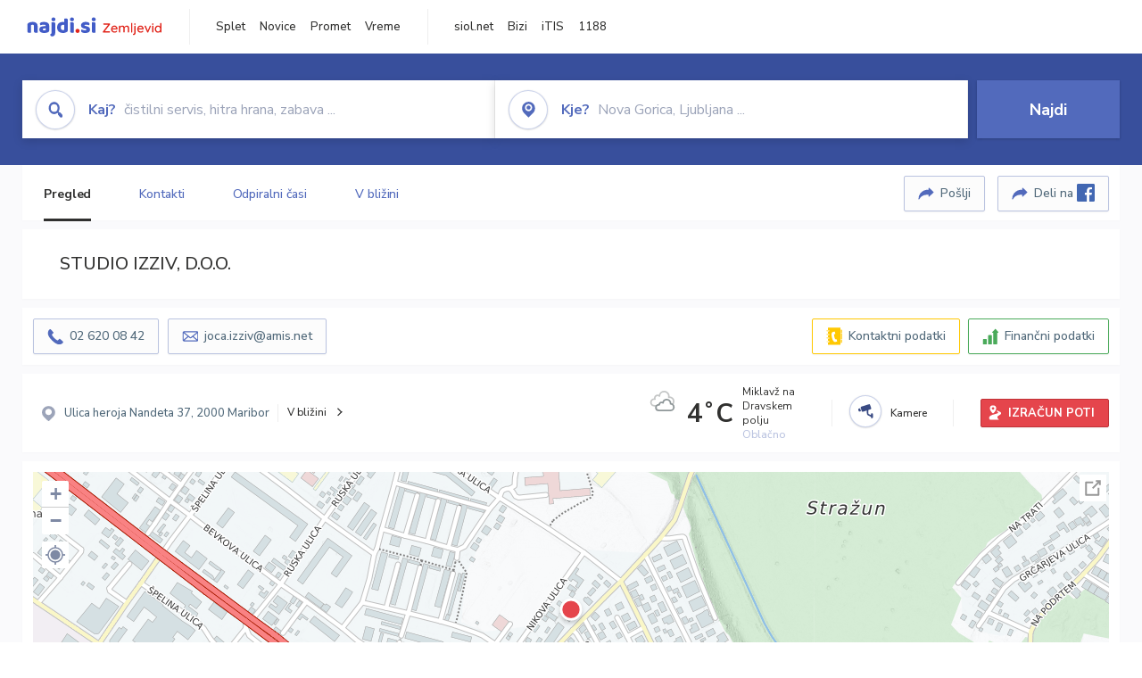

--- FILE ---
content_type: text/html; charset=utf-8
request_url: https://zemljevid.najdi.si/podjetje/6264832000/studio-izziv-doo
body_size: 102568
content:



<!DOCTYPE html>
<html lang="sl-SI">
<head><meta charset="utf-8" /><meta http-equiv="x-ua-compatible" content="ie=edge" />
<title>STUDIO IZZIV, D.O.O. - najdi.si</title>
<meta name="description" content="Informacije o podjetju STUDIO IZZIV, D.O.O. na zemljevidu najdi.si. Preverite podrobnosti ter raziščite okolico.">
<meta name="keywords" content="STUDIO IZZIV, D.O.O., Maribor 2000 Maribor, kontakti, telefonska številka, email, zemljevid, opis, plačilne metode, odpiralni časi">
<meta property="og:title" content="STUDIO IZZIV, D.O.O. - najdi.si">
<meta property="og:description" content="Informacije o podjetju STUDIO IZZIV, D.O.O. na zemljevidu najdi.si. Preverite podrobnosti ter raziščite okolico.">
<meta property="og:url" content="https://zemljevid.najdi.si/podjetje/6264832000/studio-izziv-doo">
<meta property="og:type" content="website">
<meta name="viewport" content="width=device-width, initial-scale=1, shrink-to-fit=no" /><link href=" https://fonts.googleapis.com/css?family=Nunito+Sans:300,400,500,700,900&amp;display=swap&amp;subset=latin-ext " rel="stylesheet" /><link rel="stylesheet" href="../../assets/styles/styles.css" /><link rel="stylesheet" href="../../assets/styles/additional.css" /><link rel="stylesheet" href="../../assets/styles/leaflet-gesture-handling.min.css" /><link rel="stylesheet" href="../../assets/styles/slick.css" /><link rel="stylesheet" href="../../assets/styles/lokalno.css" /><link rel="shortcut icon" type="image/png" href="../../favicon.ico" />
    
    <script type="text/javascript">
        var jsSnippetCollector = [];
    </script>

    
    <script type="text/javascript">
    var pageData = {
        'pageType': 'map', //Dodano, fiksna vrednost
        'pageCategory': 'kartica',
        'advertiser': 'false',
        'visitorType': 'neprijavljen',
        'poiType': 'podjetje',
        'poiName': 'STUDIO IZZIV, D.O.O.',
        'poiId': '6264832000',
        'dejavnost': 'Frizerska dejavnost',
        'regija': 'Podravska'
    };

    window.dataLayer = window.dataLayer || [];
    window.dataLayer.push(pageData);
</script>
    <script src="/assets/scripts/gam-helper.js"></script>
    
    <script type="text/javascript">
        (function () {
            var d = document,
                h = d.getElementsByTagName('head')[0],
                s = d.createElement('script');
            s.type = 'text/javascript';
            s.async = true;
            s.src = document.location.protocol + '//script.dotmetrics.net/door.js?id=1849';
            h.appendChild(s);
        }());
    </script>
    
    <script type="didomi/javascript" id="smarttag_script" src="//tag.aticdn.net/569028/smarttag.js" data-vendor="c:at-internet"></script>
    <script type="didomi/javascript" data-vendor="c:at-internet">
    document.querySelector('#smarttag_script').onload = () => {
        var tag = new ATInternet.Tracker.Tag();
        tag.page.set({
            name: encodeURIComponent(document.location.href),
            level2: '3',
            chapter1: pageData.pageCategory,
            chapter2: '',
            chapter3: ''
        });
        tag.customVars.set({
            site: {
                1: encodeURIComponent(document.location.href),
                2: encodeURIComponent(document.referrer),
                3: 'Zemljevid',
                5: pageData.poiId,
                6: pageData.dejavnost,
                8: pageData.poiName,
                9: pageData.poiType,
                10: pageData.regija,
                11: pageData.pageCategory,
                12: pageData.advertiser
            }
        });
        tag.dispatch();
    }
    </script>

    <script type="didomi/javascript" id="ocm_script" src="//cdn.orangeclickmedia.com/tech/najdi.si/ocm.js" async="async" data-vendor="iab:1148"></script>

    <script type="text/javascript">window.gdprAppliesGlobally = false; (function () { function n(e) { if (!window.frames[e]) { if (document.body && document.body.firstChild) { var t = document.body; var r = document.createElement("iframe"); r.style.display = "none"; r.name = e; r.title = e; t.insertBefore(r, t.firstChild) } else { setTimeout(function () { n(e) }, 5) } } } function e(r, a, o, c, s) { function e(e, t, r, n) { if (typeof r !== "function") { return } if (!window[a]) { window[a] = [] } var i = false; if (s) { i = s(e, n, r) } if (!i) { window[a].push({ command: e, version: t, callback: r, parameter: n }) } } e.stub = true; e.stubVersion = 2; function t(n) { if (!window[r] || window[r].stub !== true) { return } if (!n.data) { return } var i = typeof n.data === "string"; var e; try { e = i ? JSON.parse(n.data) : n.data } catch (t) { return } if (e[o]) { var a = e[o]; window[r](a.command, a.version, function (e, t) { var r = {}; r[c] = { returnValue: e, success: t, callId: a.callId }; n.source.postMessage(i ? JSON.stringify(r) : r, "*") }, a.parameter) } } if (typeof window[r] !== "function") { window[r] = e; if (window.addEventListener) { window.addEventListener("message", t, false) } else { window.attachEvent("onmessage", t) } } } e("__tcfapi", "__tcfapiBuffer", "__tcfapiCall", "__tcfapiReturn"); n("__tcfapiLocator"); (function (e, t) { var r = document.createElement("link"); r.rel = "preconnect"; r.as = "script"; var n = document.createElement("link"); n.rel = "dns-prefetch"; n.as = "script"; var i = document.createElement("link"); i.rel = "preload"; i.as = "script"; var a = document.createElement("script"); a.id = "spcloader"; a.type = "text/javascript"; a["async"] = true; a.charset = "utf-8"; var o = "https://sdk.privacy-center.org/" + e + "/loader.js?target_type=notice&target=" + t; if (window.didomiConfig && window.didomiConfig.user) { var c = window.didomiConfig.user; var s = c.country; var d = c.region; if (s) { o = o + "&country=" + s; if (d) { o = o + "&region=" + d } } } r.href = "https://sdk.privacy-center.org/"; n.href = "https://sdk.privacy-center.org/"; i.href = o; a.src = o; var f = document.getElementsByTagName("script")[0]; f.parentNode.insertBefore(r, f); f.parentNode.insertBefore(n, f); f.parentNode.insertBefore(i, f); f.parentNode.insertBefore(a, f) })("ec8d3ff2-59ed-427c-b245-d5ba0ea6db1f", "PhADYMXe") })();</script>

    <!-- Google Tag Manager -->
    <script>(function(w,d,s,l,i){w[l]=w[l]||[];w[l].push({'gtm.start':
    new Date().getTime(),event:'gtm.js'});var f=d.getElementsByTagName(s)[0],
    j=d.createElement(s),dl=l!='dataLayer'?'&l='+l:'';j.async=true;j.src=
    'https://www.googletagmanager.com/gtm.js?id='+i+dl;f.parentNode.insertBefore(j,f);
    })(window,document,'script','dataLayer','GTM-K2SMBD');</script>
    <!-- End Google Tag Manager -->

<title>

</title></head>
<body>
    <form method="post" action="/podjetje/6264832000/studio-izziv-doo" onsubmit="javascript:return WebForm_OnSubmit();" id="form1">
<div class="aspNetHidden">
<input type="hidden" name="__EVENTTARGET" id="__EVENTTARGET" value="" />
<input type="hidden" name="__EVENTARGUMENT" id="__EVENTARGUMENT" value="" />
<input type="hidden" name="__VIEWSTATE" id="__VIEWSTATE" value="MVXOGuYaHOAm/R7jb+zafCj7XlqJ1fv6rOo3HwpDenuKXV33lRQlAhqR9fGedonl7Lv51schOaUbwTaxKv6MIhWb8iIOIkytg+/bgNKV3vZ8G4qQiO6ZFN/WZxMwxPbHOG+8AeiC7PFtVoQu3MkJxN5UXR+aEjJtIwAG7R152/oCVyJq48VH6Mjp7X92eDPVklGhOoGzEN9VtMAwgS3nTStvMTH0ex4aWvLIP1djYMvX/r3VMq4KAA1sGNS7IxDQpokfzhO92mhy3hMaXBzMLVZ7TQNlUXk+Sxi89GsGhD0kbIP08zGI3FeAhcLEcE+GS/+vZ+bG1ebWJHCj3NsoCrdop3kHZAiBfE8+hzofBkpR5C/Eqsuh/PU9dW1UaeetlKzEwz3fc0HoZM4qGDLKOhrlVkWEGmQ2XxCptv1pGpPAPv7aw6XPSQvW3p/kEjtrvdvUSoK3yxIDOWt8j8n6TEpp6pRckcuX72H+PIitsM19CwJF27KCpzliPk6OlQmVhwZ5aq4WdTnpePwag5ZqM0HP0++wvd0k4fAJm0KK0HUDVWXWc9YnKIG1onhU4IU/KdPdwQnIK2a7qgCj+YjLyH/OetVQfSOcoTaEwbIG/5SazEW3xFngPrkxuJI6De4p01ZURUtxCsAV6nqgEPzkeAUmh1sJ8B/A7qs2CXFxNQ04EC8WberoEMLgg2v0zbvQKRT9d0Z6FqzNx4plbZmtXyAPrbV+/ILjIwBJeUrVn4lw/+GrZplskAV4Qx3JHnDK0TVgfMAANyT2onHVpZsRan4pLLonueV/tdcHs1n0PvpH8sycLukM4pCJWSLqDhCd9Zf8oyZq6IiatOWa9iGmgrnIhW25NDzQm93AaxgpsSCAE+d5CSBaFsGCLuHNOTbHavlYGcjrGZX3y7jg7bxstZKlcG067N+tkD/V+0wMmKZPip7aWApvs9gagXDoDQvv3wXILOKdZ41G/IonyIhuIWTAPUzMtWzkGkmWXVZNnX5V2x1JCQhgs+x+fla6RV0E+nXowbUVvSeL3nk0hfsOGusiKKAoC2WXPHEkduj4ymwP1J9bGHrku6vgMErH+/lhOh/VHaSFJruoxVaMgeoP90+MhHMSrkvw+iIeQMPhzanPI+ro7439VPLLEuvWKIY+ixsK/XR/U4am+eoEu2Q8Fl9cOeN3dybzfGHrLFBA6qtMNMjFUNdKKZUTeA1NxXK7PSQrxLyQHaBE0F1ktan2fLIQbwFvzcI/dTABFj2ovZBKzNAhGJ6O2KzAls5vpEyZitQTGRfICf2L4IXW/uwm13DKCpcDcfSB5E1TaAAN7ZrVdgSSeVxijJVkm7sKvMHxmEM4nYlniOV/g1CW5nSuKo3kOQVWiaNCU613Toqx5hLr9VFryNSED7ru3nTiCTWtL3ZmRDlWPjV/KDwZkVHSggt5BOzntzVRA08ocTB+KGg2KPQswnusnIqGzYM5mkyEEcuKsolpMK6gQJjtwqIexO3xJYsVoWFl2VUsZn0PtwU5VcwP86wKBEb3KCW4tJZv/9U+8IrT3WJ0H1iS+vgsES21jT7JFM/9KW1cp1nqIXBG3YrZTfiR+9M87/RAQwBWMZGAia+bWVZXXJjtLOiFMPTKAP38VJ2NoWKw/ouKPzf05J6Urt3oMw97pYX/tPLTWZysQUVod3ntLASX2Q9dikaXXWrePh5h30vaO8EB/ZS+hTJ8vTVKBJ3mDK7xf5bgXqh+EtPVkzVeh54SqzAEqpelMNojrOaJKlZ1Kft95tz5MPE9VI6etv3RroLqftGXbVa4k21u8UQPu80WWmV3dHaS8ALYafuMpvspQtni9AYRxCkcT/mE1yut3kkIS2paNqtXxgb0xitNmAGflh2cqRwpYXd1tp5nXUu5/Fyp7ABfyQ11JdyjwbKyWPFk8EknTx/C2Kv8WJm9pBQ78IsB2Bced8v/FHW/LadPl34k63Ed98ZPCDR843yOg65bv2CRW0hsmCGPNhDEsbXmPk+JofnwtSs8rUCB65j7QaEyAmr3MsDmuRnS8MUan6ZoMEX1TMbSjWkD7Q+u34XFjnc0ChzdRQLR2D23Ty4ghW+vSp45m4yw1rU5V1mnNBv33efeeh0O/H0iF3gUijAdpEGxGq6kpInHoBCaXjhr+ng3Z1mllV9oWCK0lKBr5yZXwDG3mYT4s3fb1W8SVGPXvE4zzRnwE6lNMU9pfHBUowFocQmY1THW7mfy/BBylhELrFGqZ2Vco/AEBqGWtauOKGoAB4vw3HexCcJJldbQMMVOTcz9zRs0T5rRc5xFaT2+tRq/hBJXB7oX7itT4PeJlkQVHNEsu6a7pbksyRR4pxVB9ZlNdSR3YtT1gpmF/jGdwohiD+r1cqwbxqkmbKc9IrrFgGvhAD/d2UM1XR9ViOl5KUgqhKxRHu8fOF9L+KpScZnrqR7v8ilEp7zzIMPsHuWe9uoexg+UnP42ugH3Z45WhK+Q5IGkjDmZWKJFtOqO/b0h9Ln0x2hfEQHspg96hCo4rAsF6ZxUboisqREyvSYVrC/4KwhLeZYIa9LjE00VnPz2SoUqdTZwws3aSJj+/6kFwnaqx+Zph7ebJSV5OUpIB/v4cMgvG1NhpdGY0IgCziDNtcUs9V6Bi86Ob04W55QZ4bwQoUOpcofhkk3FFYMWVSy8ukd5QusM8aK74Qi3/PjP/wDFS4QHUDCHYwYaelXTAWSpbv56/VmDF0W93HDDAxKbjvzc6/x1wUtOhPvKETThP4m0F0EaqzBGTAXMUkWp4WpGwaBHtwNpIarOCYYQykXiRTEihVh4o/6lblfnSSWO3soQmi8NTpJcf/WxxKvN8ZrCIBCjj9TaV+1mOSD+HTjiZndvF/RFFk390fA/BtCqeDDncz+B4zo8nNQ48C+MuvgX+RSuvskV2TEOepKaYNLoLPMv7O/aZmJ5PrSVuvmYhZg1REl5lsN2CXVL6si5OFNTx7SO8LnDRA05VC9bd++z4/wMgH0RcNnVi0K7AEH4BsRt/frRcA79OVmJ7GY923+7RvdaP7IjgCtx1b4wEU8wEIWmIIRQS1IU8SgKO/sSDXv871PmcMX+Ai3aVotqa0ZNpBwM/NyTaiKyc7qsHIE4LTl/4yZWAoBB5R8+h0WMmG6j/oPg1Y27zDi7uAYXQVp4UXLfSaK52kIqs0sNeF5ME5pssiS30fOMWYuanfOKT3j4I2//9KrykdlOpGlAVwRG/HsVkVVdxNMBMLZVuuPfmnlQGN2zK2UZ0Ye2jOU4uvzZgwPLyAclfX2KPPSPEbzI1BdFQ3RZc4D+bvLYUqn0cptejaHqaJWk76/IZwWd5VWVujeUjxjgUqMZ7WMnZjSd4E8Fxtmz70kUKvfRmeOPdX5YE5SWRaSXJOd4Zzw0YAW2W3557KpgMCy3b/7WUPiW/1K9JpUgdDDNfywMfeJsCiEGxxA3gv+2rfFWwFqFXHjJOKQC4fnvHoOJOgsAcKdf5nAfk2dL6f4kH58A764gaufS4M1c3QOJESaFoolyvlYKYew12yEuyOwcCSrdJK6vKBnCg/Zi4xq25PKk+oeFX+5LEnKKOI81l0okV+B/[base64]/thd0/CDMV6cbQNI5D401w2rlIM1pHQSxBHRF4b8fr8nkqJwUVFIneZmzbuSPUUllFkKxoOEVWTsjbeLW7YDdTKY9wk9IVqY141Gh33HBdRIiQMeDbMXeHugHeFfW77LW3vFoALhRfYKjnIeEWSHFFGgdwifMrMF0KMzbQ1urABnEJ4CCJRxZINSnZ/0eegppeqQBZwgQtwHYMeNHS0q3hZT3hvvf8CS4kJlVLlKjwTBgtPnkJsY1SvjL50+B+q8Qu+eGFTLDJY14c5B0UOXVXG4z5gmRkJzVQPJ3hFWbADfGKb6WSVirK+pHJ5eaRT2ziJJmmcJcT/xDJul0ILgNUJlinnGwC1s08Vhsj/0w/b17XVyT68ho1KzHLqjsK9lfZaE0B3ty2KwlIwbXIYa6EPUkosHcbrv/i/[base64]/FSmM97LmkKZLXw1+IjQvwMUA72zmmJObMAv9WsdOsAKPHdjiIYBUtFIgPsdemohmuGU4L+PP7q05kbLwEvPfo2tTK+PHhB2e22VXshKMw3GakuhsG5e/drOurIwV15GWLR3nTVNrKHwFgul5Uo5Qqm/kquSvrVxUN7e/YfF316eL4gQIgaUiZvv8GMS4jr2J7IyV0jrVxcAuw5kPGf0TUE5M6VMnMlkUx2dhPSIOE4bu65qDv33uDvMEbhe8pVH8oO1VG7+ZIDZj2fFkc+glkJ5Fycq6xiv3K4ryImvQ0gN7h/[base64]//ZhaFDFMQ7quKfCKgWUdNWcNDqJCxBDl7+C3CI6JcHXGnkg0kfcXXiDjiypEdjCWLkeeP/Tp94t88LpyZzgp4ETxekN/C0IKt9IrvAi18kGDzFzpvsvsSdxNfympBbCzJ6BPbsysnVA/UmkseZEOgkyBQs7xpmUjR1oA6rXKFdBpyhEweqVtiUTkFnS+Bn7b+vRepujRIpsvlUeaW5en/S9Qy59huLf2nnwmreuParyreJWnmX7aTyJAx/JXXkvwECHQ0ul5s85nQIw4Ag1a07sQLr+11gl3zB+1rfjutMYxjmzsCiVsNv14MZ2OT/SrrQmSxykYefTGbeRnE3bBCYqTxEhegvmO2RMP3fCuATd+Uelr3cgQpzxe0PNSgQIPTnh2TsSEkKjZ1L9XKht1ZN+dkj5aWShscwaObwDF9wQeuG/8AuVSJ2X0kU7sgAwgvz9pbkAMBcFJajJdNNdv4KnfpuGuA4vIBoHXwo9glpfjK2f7xYsI5eyz20xM7FV6o/FMZh8zfbW6Gf3tbksOlIeVkw0Fbnlls4dFqPIVJCFZyYXn4b57ZwlsNXbOjCzS8kKNs3rkfzbYD5ESMe6LZDMZUNxmL8U0Mn5r36NZidLp4Oqs/kEsmSxedsHlbzaxfjbDYjdxgozjo/HmL7xQ4F4nQoA9nUhfeOkvNlqMC//NtBMGeZ9XcsQI3rOkIBrW+6hIugMYgY3fkXxNRqgJXb0CGrBMT/uUhjGvstUYAGVe5F3XufwS9DQrd4nHRDlAjF+g5LvLUWkz2QjWNQ9scv9ubeA04pKSDUz7ESOM2+CCpyySRF6JYrN8KWlclNzAfZ82ego/UUMwFDqs0xb4MDGUOoe5UDO1nwEYmvFNPK4MfPV42rZEDtVC6at1P4craFuHW35C8z5KFNwoY0KsGtZ0BkDqTexl3SaUHnnEOnfX69JB46a+XfI5jMeLgmCZQloaRgl2/Ubt96GrjVXkIbFFlcHAqDDpDL1aPBO4RXF9n/vvxIbc4V8hkVBJgITO8hx9GqTekjOzNyiXv0eqvZ6J1C0fj6faqUxUrOJWW6jkgLOmz9+bWPjeYmuQ0ppDg4PWM3loKN9DqxgNuFGVfn/[base64]/ttFymJV9A3nr/4d1f+WP/[base64]/UvSjTfMTcoqX1Hai6m3pkqtY5MzcjOW/Dk5cT5xiDAAqZP1fFFJtjX0HJwWGFiRfHMkardxike7K1nMKe1wmlpR86msAzGafs/sYvo6WcpWyzriM2l1T1NgDsVM9kg/qkG1ohA7tD2M1msRIfYe3wb/[base64]/yyG46z5/qv2nfaSYoAeE5XeKffi3mU+5OND+1ewSo68rhFYQMmOXRYvMM1gBLSSo5D2+Y8XOSOQEWJL3sCCdDROsuVYehafPkpvZVFWcsqBmgxYTM7CuqGJmCoQnLQMAYuf+aTM/8GtYKbb9Yv+6iuXhoSDuvVAP3qxwWIFfpQ5+IZy08ImQkZyoBF+zWAqbTNf82+RDDoTn1l3228Cq3ONR616PmWDUwuxxHvkuthIx6GnWQnydxReTkvYc8hzzwKX4aPH1Pc9ZPvKVmcYxLeIExpkO2mgHInMx3nkZCAXrnrArW73ZqcACu/UCocmpMdpXykYca26oSZJcgW9CNmoCivQuryC//jr201a902ez+gT0CuJ1nQlCE2gWeXRJVoBtEvwi7bs5ZmUezWp1p+arbtOKDOL5/5xkLxqp5NDcZctG8j4c8J3iaoGLpSaPNwdqHoPDxGVFVmooNvlENTk2pA8kW+Y9S6ATiYdSkdHruAbAaEd6HBsOsRh2JCOAWJ+GoyVjyUEYMi0zcQJQ4W2TEqDefWA6niYbd4cT+gNIt2K+TToKIRGC3jlB2hH2Z/AzBcximlPmIPSHmZol40o9MCRCFi6ijuWYf5I3KQG2pjYm5aNOqHsQwg2yfL9wmI4Z2d3m4pkuHqeX9+Bpt7H0qPw1MxJVo6NFxwvWtrRv3zRBSEE2nYo7GzwgYtY1A6Aehe2lTRFyA+HnnmehE1YwCp7NFYWqk5ajXiWFke82R+CQ1/[base64]/DBzbDyzpL35Wij/p6299y6xe8SM/XkBeAhy2pIOCqvCPa7A9mesrJwtb3WN52msESRqloZYvjgH/BxcWtpAhAkzVpmyWXU19dnln0koFQGj86INyd7uTMOch9CEchTK1Cc0yIv2Yb9RuKQ0yeSfM2OOKsNYDYP4ZZAHWJT+BKzbYeMYqUAbrxSUvD4hYQYcD/t0Gfs2iqPcTte8pZ6MHR9MzrH8FrtSfgmRJECpwvY5Q+XhontKbmLdMxLiA8rHnfk54PjKxZQR6cWo4lV5cMHnqRXy0iVRn7cbEfD5r1RylkAr9z9wurT86r/T4wmZH604UKZC45KAS0B/[base64]/rN3DwjFg+1KLIEHOueXBday9+19vr1lleFdQs/0REu9+P/f2ilDdACmj69AqxvRERrYGqbkJ4NbQIlAGnoDNoc8tiSJHJOeOTp1YnMsiQ1Kx6a3MQy4p1SAGkaGdN0dfkifBWO28SnbwcYaGAu5SDptRBrMcZoSUdVzobJa8IoBaFIrkPWKCaiyjDoGTvlKDhbGFE1L/X7hGJCO5SfxPcwIjybk3RHxcVq6kOhJp247bjxWYKracgYHkH4nZOuvre1XZfqtEiUevuYi/YJUCJCOKEmPJltveIn6kew+T8vy3H+dpW296oK3JLLZVTCVpcH6tCDtEdoeZ13Oqq6LxHU9T+sastLl7dEU34WG05LlagGBXoGAvDW9qFwdfDL+Upq+UfNVAepqnmMD5SnyOEmroAnuQ5QCvQXUHru1tgjWZUKCufS+5TG1NdBejTB1TqfYlijdkFU/4R+beDmuN3MhOsoRoH3NUFdMP7RBdAlNFss1ifPw++ossRRk+ZRrweKFqT06Pd9w5Wm5TcVqgY3o+1EfT4RvrRP11TS38pxHMyBMjEH2UspO9wLRU7OCHB1/[base64]/2E/7wTznQcVzS84B7isR1UWZ4pecK+60EBe9dqWKg0O/4s04OAyrTQk3wDPRrrKmrB9Yfo/XlRutSQpxj3RlvxToXKa1uiuQNzYiC2tvkkTxhHoiLgI71f6Vb68MNMSEIebzvqO1RJcxvNFg8OOm1DgYMfeiMNHThd26idIv72DSkN55izllxmt1CqP/abBrRfuVSyqZCVNAFgoiXPHIU9iXAi+YbX7CbEw45wNaxIRn3i5PGzG5hV6FgncdnXZinNdZEXYVSZ5Suo4SK/VdXP07Rg8Zm8ufx0yPsy7H+eTF13VZgCXoxZVkn/EnlurP+yy4uHVAtXBsfAUMJRfJBHysOUEGB7VB4ipBunIqUx7h/ZRCV1bjMi26xxT+r4udRIKpIqXrxSVJzyLqHO2qm5AQERonum6CSVBSkry+/mNHGI2p2/LhD7y1D7zyNlG+wTUNLY/2VACkKG3VhGHzwgo+sdErcG1HbwAVn+4eheKp7AR2B+ZwVg7Jcq4H6oekgKX0POqcB3qaoyvVY2vVm+Hco2iTs8TsnjTPDO6181ldNai+DbE83EKW95WY7iUhYzwm7M69ex/rv/uicrCV4LKHBSzV7L4gm26fAY+zb2PoSsAxgJJMD7utKOvpbIebpgdlFsAMp3+bRqRwGoLROQQJXgcfIiF/fydbNpPO+al1xZXoOng3rvF/PK52fvxucN1OBt2Yc2fTOEib1urOutw1yEa7Eamv9+m3Wo+t5bKaaukhmGBTWXz9OL9TQJPoTIcL8fW+jXJ3gH5z1wOsqbaA4d9dqrZb0pDEK6FEOsEykkVAFGz0Wjdufj/oUkW9ZjMW1SqJez1TWo4luSfNlEy7doIodpmSs4pqfPUROw+IX2Rswz/k/cZ2/BH0smiR6W9Tsh4FfrxIWrxE89lumZLZmZOKPM0v9rU12TyYPYbl0bKlH3v3alb20zuPk7Tux9qQG5FIEwyTAl3Z3fqR77wE/Y5NbYFEn6DWRhTNc+f446DPtdgPHPqWOv7R0fk9M4rc1i6d5ePA71+roH/fJMb0h3IqoL8RN7KBUTZujFkMLPhDj1a+KHBcu7pTu+IYC9e1W9IL1IIwFPzile074Y5wv31BUn/9I/qoMmNB19a2D9ogAzD3L/uisxknBE1IdDWzn++hMwK0z1oY7h33SHVo5gHUn3ijp7anODLQ1tBz/MlLrolqTFJLjgaVuYkdyRRXCVUTNOkRHl+UvumhhjpzYh5zmSwOP3eNqMoEbezBx/Qr3hBd6tjH9ZrzX6vtXlHFj4Aq/ipQThPKEDhw54nsLlXvb8OhLApzWphL0tVpDdnKK5w6zTC5QVaGXcjuMXfo9uxNM77vHZ0ERll7yz7eno3oEdTNSe1DffVTh+wRTE8xOuIqOAVaEGreGZpOgIQDkb6YZi/g3hhvmCRpDafueju+Ulr73UGsns8pDymmB657WRpPONrnm5fer5HzNp3cFw5UWkNGfPQ19yNhHHIGkfozWamFTP/celg3hR1TnDT4oVjPDvuTnv8AU2LHM0I0alW62qamk/DocM6wZAmtcQJxNWjgFs/XFVeNJ2wrNFD/STKHMK3bWDJXjq9YC9Up7tUgRrGwTa8Bew+DV7m1mSGAw87V9gN6aCf5GyftWKDIObZuVrsYWFZ1ttiIfLCo2FwlWXe30jqVsQAqVSPi5KA+z88Vx7n8pvO80GX8mXtoo4QDMzFBd/[base64]/8pFvDRe8KE2D8q9TpmXVSSJlZOZjr+PSp0K4uhFYBPz18PyaPUEZp206vvkKWIbDxaVn4qlD4J+spSMJLNg1qYMMvjApgkUtIdUgh4WKlGXb0FPRIBmPEaZ7vEVdWT8mKOWtJ3h0u0v2drnmG3OJ8pJVGFUXdE8Ph9/Y8OrZIJUZKz++bOlEu13xs5oz5w0GjkAvp1Ra3SNlDfOU2CjHqkbNpQVP4ZPtA7IGLAy1t5bqYQtOUJSFewHYOdTtII1al2tP7zEk6SbkThlQs391D5Nh9pt1lb5HHC11N/GTYH6dz1p//cVGfwGpkPIflgN0QidCKBYhO5xrpm455+esxUj1FJSj20lTFmWtFUDY49DGRIYEOk+aMlweNuIeSvWWadg7I3yCpz1xrynl3NdTEPshNxsmErhmVKiCC5x6SkIenxhVpSYOlsBpdzE8zYwt/6HcznasaAsJwazYcMwTh3Sg68Z/9n6gtDnslafiGUsXLBHDycdu2AlOhEzyhQsTpq8lAo8/PykXL7MZtNezcYrPET0CB/H/7l1pQ1Q+BBKbJ59iMLVl3XF4q0jCpsz8b46V8gZA8sVSfv8XIfeDDNyU5WbDQ5DdUePMa5CXe08/4e7lOSB56Q/3X5aQy1d763K4WCctFZ9TynFzO6Us7TNOd3NcrmhQc3unYFh8ave5atMBVSjLBbOPOvEWnghPgQabW8KyC0S2iNHW7026JA4T4AIK8X2wi6d5EQ6+x2u+g/kf/vq9V77NqYto4ed1tabMO9xEcfEqNiJmdj4lO7WgdehCtKcHha3P9OhZdmA6jKli1vCMqD+yuNUb/SkXBFUivvpUBSigqhSvMNSYLvwcMQ04r8DX2EvwVirGvjaXwH5CaUTxfjny84Ca+srMwUfTQWTirKIbGOblC/2pgE+uPLE9DtopJ/gVEkiENi8Soc1ccLxwEYEY5G1FjDwNMcD5YvndluZa5+SNurmR56KDVdk6i+z/jUfOiaf6uj5jrTUBRpGsuFVUk5sB74XHxwjQQBcNLecdiG6D4O+PNUYdhg/PPwiVZesfVzAgdlzzfdk0LEMlz+6++dl6QakhoHmgqcgJ/O6JQPsDbzTNwFZio+GO9lCCkXD1voOqJgAm2Fr2b6AOniHVSOV4sGKJkwuTjG2YfMDAe+5hJoWNHxKNSKTu9dNAHFQbDHELzZNZ2hQtPOCyxtzHAs9BmCS0jfy7yt8j0AVMQb0OW/NFbO8Ld0Q3SA4AixebpZ1zIboU7zlNZcuhWl0omEa/WHUrPuBKBojU1zFh0re3beKU5yLR4qNq4zCKt0I8Vyf/KYsqoLbd45z7nlb2ODPC+sVIGS3rirtmlccFuGSn+rM0eaEBGy9R7w/xaJ0fHSo8ILamdY9citErDTuraQ07vR9SqNKhNuEHUmxW1TZC7j8i9OmGsbdi2wL4S2WcJz1AB9guTQ4UQ1qg2oZJ0VmjbnTa8gkeKSxAi/F9VBvoQ7zxI5TbbHf7rVpwMK8IR4rwm65ZJY4qSn8cDN0iTmg971HaXg5qHE49S99FxEH25qE81gBAA2PjKrquBURny1WposMqwI/4IdNTTAPoinaUiONDqJjQsr/g8h9IOq3JR7gD+ORxZeAdDUJGvZ6Lqy5zAyjOQ7u4i+beQHTyUiX3bvorkFZD+P1ELWsudJw5H2URyNNFikmy5aDYT1w5nH2cxhjERJqw7ZIjVAqGjkxbiiPELTiqkYQzQr/[base64]/AVJzK+4+FMxAnB73Xggnjy3yY0NjqccUx6L0iqb73wlbKqZGdqXunMyrg8J9YweknkDTZ1wQAFdpedBqm9bnU8D1VDmTIq+gSkYKd+r/r4Sti+1HJ/cdL3zggFJildIWAzblEx0DHmZZWa9qIqs1vWxnON9P9ehgqnR0pHqOC5n/Gycl5Bfo+NV+3bPo7BCEdyqi8Pu9W8SrDmsXmciqJysPtZGXD79NJ/GEA73cByX1Q8GVg58UKkvVGUtBE5ETNa8+VONpYRVxx0lf3pX51udcIztbNvKV/vVZlOkwnfLAetPamv6g67+lYX9K1ZVQP6PqtoDeFQkbSDFvzVAA06TqUzPZUo+L3FgF+EMahrrLBY3os9LZEQhwP3oLMlPPQvInUUOidkyHZWDdngTofKv27UYwRMwb+V/UOQBxhNamfyXWJieTmU0RuQrPESMELEAjvNeqQ60QF9CepaGqD6QRF0tfxn/IfXCeHFgGI77va9PG3F8DK97/g1krICAbG1hVgDz330uzXKOm99EwYbrO9nciQNLpNKtTlEJBgvGogxLTs43QbHullP/QelebCWEa5YgSqDGHrMnDfO7tPkQeYpachOCy5M0DqGDagd+qRHVzjCWwxnli3CKTyB9xYOGNx40AnhVWGWx+LL6ovnprUruDIak5cZEKiOmTp5oibOlHtEaEWUj4VimAppDcgbVKemrFrBh9C19LUVUtnI7IvkTfjwqVvyoMGRN5RNtRhHXX1qWlf8/zXetIiZTebU9zZ91Tlvyq4JKogdInSxae8riiUVBCaxiBcsxsD5+eDGdOrcAid4OzRn7yARtZMoXY4pko3w/ReohoYw5K8shP8saN+SgNt4BvJafmQjFC2KZVBSkmdfEhU7D81joWyGz8Ca" />
</div>

<script type="text/javascript">
//<![CDATA[
var theForm = document.forms['form1'];
if (!theForm) {
    theForm = document.form1;
}
function __doPostBack(eventTarget, eventArgument) {
    if (!theForm.onsubmit || (theForm.onsubmit() != false)) {
        theForm.__EVENTTARGET.value = eventTarget;
        theForm.__EVENTARGUMENT.value = eventArgument;
        theForm.submit();
    }
}
//]]>
</script>


<script src="/WebResource.axd?d=pynGkmcFUV13He1Qd6_TZMIXGY6gO-60KGhZE9VSgzC_09PWBTVzSfrtGqXEDJE2hcGwzs6_L1zU2hhmRaU7Yw2&amp;t=638901843720898773" type="text/javascript"></script>


<script src="/ScriptResource.axd?d=nv7asgRUU0tRmHNR2D6t1BGwYEedBKbMoFDvZYaHEQ7FjYfIfFSKz5HUnV4xY8HgCmqCyGW_JzlazpehAV09CZ_HHbmnaJG2djvpLG6YhYPxgh97iFx-bin-PlKZppYzgB76lFRvkMfqPi-vka2_tw2&amp;t=ffffffffe6692900" type="text/javascript"></script>
<script src="/ScriptResource.axd?d=D9drwtSJ4hBA6O8UhT6CQsXqbG_US8zHj_Gwzxc7P-ldmmpHsXGdavcBqjjQU_JOpc7lLc0DbzCjeylTRZv9xZc49_TJG0S89Xas94DIjlJgtUy7glatlB9Mq-dz7Fnsxw2KShz0T-zK_I-8ynCHKZSFh_zEMZRewCXwIQ5j6aA1&amp;t=32e5dfca" type="text/javascript"></script>
<script type="text/javascript">
//<![CDATA[
if (typeof(Sys) === 'undefined') throw new Error('ASP.NET Ajax client-side framework failed to load.');
//]]>
</script>

<script src="/ScriptResource.axd?d=JnUc-DEDOM5KzzVKtsL1teH8GeL7Pv8iukUL7MYOdecBxfnUy9Nigq62xuWYrlAYH7P9LU5CQTaBZ5HSIqiED2SOCgFpzJ5KeXPW34gjKp6f7FzCAj450ktIvBX4kqV3hsAMj1Rq7QIY1lJKVFZn3Lb6K5TsQw8KMOAMEzHfkLlPEm-X_eftex_EpJSKNIbK0&amp;t=32e5dfca" type="text/javascript"></script>
<script type="text/javascript">
//<![CDATA[
function WebForm_OnSubmit() {
if (typeof(ValidatorOnSubmit) == "function" && ValidatorOnSubmit() == false) return false;
return true;
}
//]]>
</script>

<div class="aspNetHidden">

	<input type="hidden" name="__VIEWSTATEGENERATOR" id="__VIEWSTATEGENERATOR" value="687FC32E" />
	<input type="hidden" name="__EVENTVALIDATION" id="__EVENTVALIDATION" value="RsctiGoxAv4fmbTq57ZGRo4v3WrSEdELdm1lg2ULZjwSgc57SIgUgg2uSqTTr2mhzCNP2Wcn/35Vr57tDotJTBhcNEnJn8R0REiQBpZ/UWQNlza/ulabfzLu18qSgMtBErKX40nhL9Q79xxucXOeKGpABpHzi97WQ6puUyQ6n5WTmUlPphGrztHrnzK/e/BixAIAiQoWLTqzJ6zSU2314BEda56DaqPFfMgLMwXid4D/Hhh2g2LIGKa6Zx7f443etQxWTp8/h9D5BFO3c4RH6PgOo0FLMyHvY3CFoYcXxNeJLQ2OnNmXc4+QTKnVi7WFaXsO3pRf2KK6QZNMnz8gU4lmdwJIyGIT7eLX4d6u4h+M+aQ/774iT4k3jwsSs9kmGFwlDWf8CigTE+Sf/9+EpPDLUvATRfQoGex6g4d5W8/UPeguV5Pd6Dh6564B2MeOT+Evmn7ZAUXuO09QGgQZ4933CGvZkAo8jJ+TwAqGuHeMXxruxc15dcixIZaGZ/LNoHDW6BiWuCjrTSlBBOgrp7+ErSU2PTe/E3eQLZxZZvftcSGJVBcwQOaEJsL5nMVs5009PS8bESrq9WoAr29T3cfj9JtU/uz5yKv36lKBviduqY9iUfzLidhAy5IYPxZkMOg/1twAjkN4ZcT2npjzcbh55wveVpng/dBFbobm4efjxkovC5/Me8JdGmXHZNfctrwg+d/+kFlZxANlG/kwirohpjdhnv5cmJVXmtcP9Zf+ys1l4DlohMQ7PSOFD0Q4v8ue+uJ4r4jfA5RNnTihZRcqrKFIjMpyVKcha7M2Vh/HE9/VZ1b10/dfg+e75EAK" />
</div>

        <!-- Google Tag Manager (noscript) -->
        <noscript><iframe src="https://www.googletagmanager.com/ns.html?id=GTM-K2SMBD" height="0" width="0" style="display:none;visibility:hidden"></iframe></noscript>
        <!-- End Google Tag Manager (noscript) -->

        <script type="text/javascript">
//<![CDATA[
Sys.WebForms.PageRequestManager._initialize('ctl00$scriptManager1', 'form1', [], [], [], 90, 'ctl00');
//]]>
</script>

        <a class="skip-link screen-reader-text" href="#maincontent">Skip to content</a>

        <!--[if lte IE 9]>
        <p class="browserupgrade">You are using an <strong>outdated</strong> browser. Please <a href="https://browsehappy.com/">upgrade your browser</a> to improve your experience and security.</p>
        <![endif]-->

        <input type="hidden" name="ctl00$hfGPS" id="hfGPS" />
        <script type="text/javascript">
			jsSnippetCollector.push(
'if (navigator.geolocation != null) {let gpsBother = Cookies.getSubkey("lokalno", "gpsBother");if (gpsBother == null)return;let gpsBotherCount = Cookies.getSubkey("lokalno", "gpsBotherCount");if (gpsBotherCount == null) {Cookies.create("lokalno", "gpsBotherCount", 0, null, null, null);}gpsBotherCount = parseInt(Cookies.getSubkey("lokalno", "gpsBotherCount"));if (gpsBotherCount == 0) {Cookies.create("lokalno", "gpsBotherCount", 5, null, null, null);navigator.geolocation.getCurrentPosition(function(gps) {window.lokalno.gpsLocation = { lat: gps.coords.latitude, lon: gps.coords.longitude };$("input[type=\'hidden\'][id=\'hfGPS\']").val(JSON.stringify(window.lokalno.gpsLocation));for (let i = 0; i < window.lokalno.gpsCallbacks.length; i++) {window.lokalno.gpsCallbacks[i]();}Cookies.create("lokalno", "gpsBotherCount", 0, null, null, null);}, null, {maximimAge:30000});} else {if (gpsBotherCount > 0) {gpsBotherCount--;Cookies.create("lokalno", "gpsBotherCount", gpsBotherCount, null, null, null);} else {Cookies.create("lokalno", "gpsBotherCount", 5, null, null, null);}}}');
        </script>

        

<header class="header header--main header--top">
	<div class="header__desktop">
		<div class="header__left">
			<a href="/" id="ctlHeader_aHome" class="logo--header"></a>
		</div>
		<div class="header__intermediate header__navigation">
			<ul>
				<li><a href="https://najdi.si" title="najdi.si" target="_blank" rel="noopener">Splet</a></li>
				<li><a href="https://novice.najdi.si" title="novice.najdi.si" target="_blank" rel="noopener">Novice</a></li>
				<li><a href="https://zemljevid.najdi.si/promet" title="zemljevid.najdi.si/promet" target="_blank" rel="noopener">Promet</a></li>
				<li><a href="https://zemljevid.najdi.si/vreme" title="emljevid.najdi.si/vreme" target="_blank" rel="noopener">Vreme</a></li>
			</ul>
		</div>
		<div class="header__middle header__navigation">
			<ul>
				<li><a href="https://siol.net/" title="siol.net" target="_blank" rel="noopener">siol.net</a></li>
				<li><a href="https://www.bizi.si" title="Bizi" target="_blank" rel="noopener">Bizi</a></li>
				<li><a href="https://itis.siol.net" title="iTIS" target="_blank" rel="noopener">iTIS</a></li>
				<li><a href="https://www.1188.si/" title="1188" target="_blank" rel="noopener">1188</a></li>
			</ul>
		</div>
		
	</div>
	<div class="header__mobile">
		<div class="header__mobile__top">
			<button class="burger" type="button">
				<span class="burger__line burger__line--1"></span>
				<span class="burger__line burger__line--2"></span>
				<span class="burger__line burger__line--3"></span>
			</button>
			<a href="/" id="ctlHeader_aHomeMobile" class="logo--header"></a>
            <!--search icon-->
            <a class="icon icon-search search__expand" href="#"></a>
            <!--search icon-->
		</div>
		<div class="header__mobile__panel">
			<div class="header__mobile__panel__inner">
		        
				    
		        <div class="header__intermediate header__navigation">
			        <ul>
				        <li><a href="https://najdi.si" title="najdi.si" target="_blank" rel="noopener">Splet</a></li>
				        <li><a href="https://novice.najdi.si" title="novice.najdi.si" target="_blank" rel="noopener">Novice</a></li>
						<li><a href="https://zemljevid.najdi.si/promet" title="zemljevid.najdi.si/promet" target="_blank" rel="noopener">Promet</a></li>
						<li><a href="https://zemljevid.najdi.si/vreme" title="emljevid.najdi.si/vreme" target="_blank" rel="noopener">Vreme</a></li>
			        </ul>
		        </div>
		        

                <a id="ctlHeader_aRoutesOpen" class="button button--red button--medium button--block button--routecalc" title="IZRAČUN POTI" href="javascript:__doPostBack(&#39;ctl00$ctlHeader$aRoutesOpen&#39;,&#39;&#39;)">IZRAČUN&nbsp;POTI</a>
				    
				<div class="listbar">
					<div class="listbar__inner">

						

                        
						    <div class="listbar__item">
                                <a href="/najdi/?dejavnost=Gostilne in restavracije" id="ctlHeader_rptSeasonalActivitesMobile_aLink_0" title="Gostilne in restavracije">
							        <div id="ctlHeader_rptSeasonalActivitesMobile_divIcon_0" class="listbar__item__icon icon ia-gostilne-in-restavracije ia-gostilne-in-restavracije--blue icon--small"></div>
							        <div id="ctlHeader_rptSeasonalActivitesMobile_divText_0" class="listbar__item__label">Gostilne in restavracije</div>
                                </a>
						    </div>
                        
						    <div class="listbar__item">
                                <a href="/najdi/?dejavnost=Hoteli" id="ctlHeader_rptSeasonalActivitesMobile_aLink_1" title="Hoteli">
							        <div id="ctlHeader_rptSeasonalActivitesMobile_divIcon_1" class="listbar__item__icon icon ia-hoteli ia-hoteli--blue icon--small"></div>
							        <div id="ctlHeader_rptSeasonalActivitesMobile_divText_1" class="listbar__item__label">Hoteli</div>
                                </a>
						    </div>
                        
						    <div class="listbar__item">
                                <a href="/najdi/?dejavnost=Dostava hrane" id="ctlHeader_rptSeasonalActivitesMobile_aLink_2" title="Dostava hrane">
							        <div id="ctlHeader_rptSeasonalActivitesMobile_divIcon_2" class="listbar__item__icon icon ia-dostava-hrane ia-dostava-hrane--blue icon--small"></div>
							        <div id="ctlHeader_rptSeasonalActivitesMobile_divText_2" class="listbar__item__label">Dostava hrane</div>
                                </a>
						    </div>
                        
						    <div class="listbar__item">
                                <a href="/najdi/?dejavnost=Trgovina" id="ctlHeader_rptSeasonalActivitesMobile_aLink_3" title="Trgovina">
							        <div id="ctlHeader_rptSeasonalActivitesMobile_divIcon_3" class="listbar__item__icon icon ia-trgovina ia-trgovina--blue icon--small"></div>
							        <div id="ctlHeader_rptSeasonalActivitesMobile_divText_3" class="listbar__item__label">Trgovina</div>
                                </a>
						    </div>
                        
						    <div class="listbar__item">
                                <a href="/najdi/?dejavnost=Picerije in špageterije" id="ctlHeader_rptSeasonalActivitesMobile_aLink_4" title="Picerije in špageterije">
							        <div id="ctlHeader_rptSeasonalActivitesMobile_divIcon_4" class="listbar__item__icon icon ia-picerije-in-spageterije ia-picerije-in-spageterije--blue icon--small"></div>
							        <div id="ctlHeader_rptSeasonalActivitesMobile_divText_4" class="listbar__item__label">Picerije in špageterije</div>
                                </a>
						    </div>
                        
						    <div class="listbar__item">
                                <a href="/najdi/?dejavnost=Cvetličarna" id="ctlHeader_rptSeasonalActivitesMobile_aLink_5" title="Cvetličarna">
							        <div id="ctlHeader_rptSeasonalActivitesMobile_divIcon_5" class="listbar__item__icon icon ia-cvetlicarna ia-cvetlicarna--blue icon--small"></div>
							        <div id="ctlHeader_rptSeasonalActivitesMobile_divText_5" class="listbar__item__label">Cvetličarna</div>
                                </a>
						    </div>
                        
						    <div class="listbar__item">
                                <a href="/najdi/?dejavnost=Bar" id="ctlHeader_rptSeasonalActivitesMobile_aLink_6" title="Bar">
							        <div id="ctlHeader_rptSeasonalActivitesMobile_divIcon_6" class="listbar__item__icon icon ia-bar ia-bar--blue icon--small"></div>
							        <div id="ctlHeader_rptSeasonalActivitesMobile_divText_6" class="listbar__item__label">Bar</div>
                                </a>
						    </div>
                        

					</div>
				</div>
			</div>
		</div>
	</div>
</header>


        
    <div class="site" id="maincontent">
        

<section class="search-inline">
    <!--filter.html - START - 1/1-->
    <!--<div class="container-fluid">-->
    <div class="container">
    <!--filter.html - END - 1/1-->
        <div class="search-inline__wrapper">
            <div class="search-inline__form">
                <div id="search-form">
                    <div class="input input--icon input--focus input--focus input--dropdown">
                        <div class="input__overlay">
                            <div class="input__overlay__icon icon icon-search icon-search--blue icon--circle icon--large"></div>
                            <div class="input__overlay__placeholder">
                                <span><strong>Kaj?</strong>&nbsp;čistilni servis, hitra hrana, zabava ...</span>
                            </div>
                        </div>

                        

<div class="input__dropdown">
    <div class="input__dropdown__list">
        
    </div>
</div>

<!-- example with inline SVG icons-->


<!-- .example with inline SVG icons-->


                        <label class="sr-only">Kaj? čistilni servis, hitra hrana, zabava ...</label>
                        <input name="ctl00$cphBody$ctlSearchInline$inWhat" type="text" id="cphBody_ctlSearchInline_inWhat" class="input__field" autocomplete="off" />
                    </div>
                    <div class="input input--icon input--focus input--dropdown">
                        <div class="input__overlay">
                            <div class="input__overlay__icon icon icon-pin icon-pin--blue icon--circle icon--large"></div>
                            <div class="input__overlay__placeholder">
                                <span><strong>Kje?</strong>&nbsp;Nova Gorica, Ljubljana ...</span>
                            </div>
                        </div>

                        

<div class="input__dropdown">
    <div class="input__dropdown__list">
        
    </div>
</div>

<!-- example with inline SVG icons-->


<!-- .example with inline SVG icons-->


                        <label class="sr-only">Kje? Nova Gorica, Ljubljana ...</label>
                        <input name="ctl00$cphBody$ctlSearchInline$inWhere" type="text" id="cphBody_ctlSearchInline_inWhere" class="input__field" autocomplete="off" />
                    </div>
                    <div class="input input--submit">
                        <button onclick="__doPostBack('ctl00$cphBody$ctlSearchInline$btnSearch','')" id="cphBody_ctlSearchInline_btnSearch" class="button button--blue button--large button--block" type="button">Najdi</button>
                    </div>
                </div>
            </div>
        </div>
    </div>
</section>



        

<section class="buttonbar">
    <div class="container">
        <div class="buttonbar__wrapper">
            <label class="buttonbar__dropdown dropdown dropdown--left mobile-only">
                <div class="dropdown__button">
                    Pregled
                </div>
                <input class="dropdown__input" type="checkbox">
                <ul class="dropdown__menu">
                    <li class="active"><a class="scrollto" href="#overview" title="Pregled">Pregled</a></li>
<li><a class="scrollto" href="#contact" title="Kontakti">Kontakti</a></li>
<li><a class="scrollto" href="#hours" title="Odpiralni časi">Odpiralni časi</a></li>
<li><a class="scrollto" href="#nearby" title="V bližini">V bližini</a></li>

                </ul>
            </label>
            <div class="buttonbar__navigation desktop-only">
                <ul>
                    <li class="active"><a class="scrollto" href="#overview" title="Pregled">Pregled</a></li>
<li><a class="scrollto" href="#contact" title="Kontakti">Kontakti</a></li>
<li><a class="scrollto" href="#hours" title="Odpiralni časi">Odpiralni časi</a></li>
<li><a class="scrollto" href="#nearby" title="V bližini">V bližini</a></li>

                </ul>
            </div>
            
            <label class="buttonbar__dropdown dropdown dropdown--right mobile-only">
                <div class="dropdown__button dropdown__button--button">
                    Orodja
                </div>
                <input class="dropdown__input" type="checkbox">
                <ul class="dropdown__menu">
                    
                    <li id="cphBody_ctlButtonBar_liMobileAShare">
                        <a class="modal__open" href="#share" title="Share" data-url="/podjetje/6264832000/studio-izziv-doo"><span class="icon icon-share"></span>Pošlji</a>
                    </li>
                    <li id="cphBody_ctlButtonBar_liMobileAFBShare">
                        <a class="fb-share" href="https://www.facebook.com/sharer/sharer.php?u=https%3a%2f%2fzemljevid.najdi.si%2fpodjetje%2f6264832000%2fstudio-izziv-doo" target="_blank"><span class="icon icon-share"></span>Deli na <img src="assets/images/fb.png" /></a>
                    </li>
                    
                    
                </ul>
            </label>
            <div class="buttonbar__buttons desktop-only">
                
                
                    <a class="button button--medium button--icon button--share modal__open" href="#share" data-url="/podjetje/6264832000/studio-izziv-doo">Pošlji</a>
                
                
                    <a class="button button--medium button--icon button--share fb-share" href="https://www.facebook.com/sharer/sharer.php?u=https%3a%2f%2fzemljevid.najdi.si%2fpodjetje%2f6264832000%2fstudio-izziv-doo" target="_blank">Deli na <img src="assets/images/fb.png" /></a>
                
                
                
            </div>
        </div>
    </div>
</section>

        <section id="cphBody_ctlDetailHeading_sectionHeading" class="heading">
    <div class="container">
        <div class="heading__wrapper">
            
            <div class="heading__title">
                <h1 id="cphBody_ctlDetailHeading_hTitle">STUDIO IZZIV, D.O.O.</h1>
            </div>
        </div>
    </div>
</section>



        

<section class="buttonbar buttonbar--white" id="contact">
    <div class="container">
        <div class="buttonbar__wrapper">
            <div id="cphBody_ctlButtonBarContacts_divButtonsHolder" class="buttonbar__buttons"><a class="button button--medium button--icon button--phone" href="tel:02620 08 42" title="Kliči  620 08 42">02 620 08 42</a><a class="button button--medium button--icon button--email" href="mailto:joca.izziv@amis.net" title="E-sporočilo za  joca.izziv@amis.net">joca.izziv@amis.net</a></div>
            
            <div class="buttonbar__buttons buttonbar__buttons--split">
                
                <a href="https://itis.siol.net/studio-izziv?6164351" id="cphBody_ctlButtonBarContacts_aItis" target="_blank" class="button button--medium button--white-yellow button--icon button--contact">Kontaktni podatki</a>
                <a href="https://www.bizi.si/6264832000" id="cphBody_ctlButtonBarContacts_aBizi" target="_blank" class="button button--medium button--white-green button--icon button--chart">Finančni podatki</a>
            </div>
        </div>
    </div>
</section>

        

<section class="addressbar">
    <div class="container">
        <div class="addressbar__wrapper">
            <div class="addressbar__left">
                
                    <div class="addressbar__address">
                        <address id="cphBody_ctlAddressBar_addr">Ulica heroja Nandeta 37, 2000 Maribor</address>
                    </div>
                    <div class="addressbar__action">
                        <a class="scrollto" href="#nearby" title="V bližini">V bližini</a>
                    </div>
                
            </div>
            <div class="addressbar__right">
                <div class="infobar">
                    <div id="cphBody_ctlAddressBar_divWeather" class="weather">
                        <a href="/vreme/ed65e9ee52287f5926c5b397fcd59bbd/Miklavž na Dravskem polju" id="cphBody_ctlAddressBar_aWeather">
                            <div class="weather__icon">
                                <div id="cphBody_ctlAddressBar_divWeatherIcon" class="icon icon-weather icon-weather--cloudy"></div>
                            </div>
                            <div class="weather__info">
                                <div id="cphBody_ctlAddressBar_divWeatherTemperature" class="weather__info__temperature">4˚C</div>
                                <div id="cphBody_ctlAddressBar_divWeatherForecast" class="weather__info__forecast"><p>Miklavž na Dravskem polju<br /><span>Oblačno</span></p></div>
                            </div>
                        </a>
                    </div>
                    <div class="livecam">
                        <div class="livecam__icon">
                            <a href="/kamere-v-blizini/CP6164351" id="cphBody_ctlAddressBar_aNearByWebcams" class="icon icon-livecam icon--circle" title="Bližnje spletne kamere"></a>
                        </div>
                        <div class="livecam__info">
                            <a href="/kamere-v-blizini/CP6164351" id="cphBody_ctlAddressBar_aNearByWebcamsText" title="Bližnje spletne kamere">Kamere</a>
                        </div>
                    </div>
                    <div class="button-group button-group--right desktop-only">
                        <a id="cphBody_ctlAddressBar_aRoutesOpen" class="button button--red button--small button--routecalc" title="IZRAČUN POTI" href="javascript:__doPostBack(&#39;ctl00$cphBody$ctlAddressBar$aRoutesOpen&#39;,&#39;&#39;)">IZRAČUN&nbsp;POTI</a>
                    </div>
                </div>
            </div>
        </div>
    </div>
</section>

        
        

<section class="map">
    <div class="container">
        <div class="map__wrapper map-container">
            <div id="detailsTopMap" class="map-details-company origin-map"></div>
            <a class="map__expand modal__map" href="#map-modal" data-map="expanded-map" title="Celoten zaslon">Celoten zaslon</a>
            <span class="speed-scale hidden"></span>
        </div>
    </div>
</section>

<section class="details details--compact mobile-only">
    <div class="container">
        <div class="details__wrapper">
            <a id="cphBody_ctlDetailsTopMap_aRoutesOpen" class="button button--red button--medium button--block button--routecalc" title="IZRAČUN POTI" href="javascript:__doPostBack(&#39;ctl00$cphBody$ctlDetailsTopMap$aRoutesOpen&#39;,&#39;&#39;)">IZRAČUN&nbsp;POTI</a>
        </div>
    </div>
</section>

<script type="text/javascript">
    jsSnippetCollector.push('{    window.lokalno.maps.detailsTopMap = window.lokalno.MapHelper.createMap("detailsTopMap", [46.53312098, 15.67375192], 16);    let t = [{ lat: 46.53312098, lon: 15.67375192, icon: window.lokalno.MapHelper.icon_dot_red, imgUrl: "", imgAlt: "STUDIO IZZIV, D.O.O.", title: "STUDIO IZZIV, D.O.O.", address: "Ulica heroja Nandeta 37, Maribor", url:"/podjetje/6264832000/studio-izziv-doo" }];    window.lokalno.MapHelper.createMarkers(window.lokalno.maps.detailsTopMap, t, null);}');
</script>

        

        <!-- /316183515/najdi.si/inline1 -->
        <div id="inline1" data-ocm-ad style="min-height:250px"></div>

        
        

        

<section class="details" id="hours">
	<div class="container">
		<div class="details__wrapper">
			<div class="details__heading">
				<h2 id="cphBody_ctlWorkHours_hTitle">Odpiralni čas</h2>
			</div>
			<div class="details__workhours">
				<div class="workhours">
					<div id="cphBody_ctlWorkHours_divWorkingHours" class="workhours__wrapper no-bottom"><div class="workhours__day mh">
    <span class="workhours__day__name">PONEDELJEK</span>
    <span class="workhours__day__hours">08:00-12:00, 15:00-19:00</span>
</div><div class="workhours__day mh">
    <span class="workhours__day__name">TOREK</span>
    <span class="workhours__day__hours">08:00-12:00, 15:00-19:00</span>
</div><div class="workhours__day mh">
    <span class="workhours__day__name">SREDA</span>
    <span class="workhours__day__hours">13:00-19:00</span>
</div><div class="workhours__day mh">
    <span class="workhours__day__name">ČETRTEK</span>
    <span class="workhours__day__hours">08:00-16:00</span>
</div><div class="workhours__day mh">
    <span class="workhours__day__name">PETEK</span>
    <span class="workhours__day__hours">08:00-12:00, 15:00-19:00</span>
</div><div class="workhours__day mh">
    <span class="workhours__day__name">SOBOTA</span>
    <span class="workhours__day__hours">08:00-12:00</span>
</div><div class="workhours__day mh">
    <span class="workhours__day__name">NEDELJA</span>
    <span class="workhours__day__hours status--closed">Zaprto</span>
</div></div>
				</div>
			</div>
		</div>
	</div>
</section>

        

<section class="explore" id="nearby">
	<div class="container">
		<div class="explore__wrapper">
			<div class="explore__filters">
				<div class="explore__filters__title">
					<h2>Kaj najdeš v bližini</h2>
				</div>
				
				<div class="explore__filters__filter explore__filters__filter--select">
					<label class="dropdown dropdown--right dropdown--checkbox">
						<span class="dropdown__label">Top dejavnosti: </span>
						<div id="cphBody_ctlExploreNearby_divSelectedTopActivities" class="dropdown__button dropdown__button--button">Nobena</div>
						<input class="dropdown__input" type="checkbox">
						<div class="dropdown__panel dropdown__panel--small">

                            <input type="button" name="ctl00$cphBody$ctlExploreNearby$btnTopActivitiesRefresh" value="Osveži" onclick="javascript:__doPostBack(&#39;ctl00$cphBody$ctlExploreNearby$btnTopActivitiesRefresh&#39;,&#39;&#39;)" id="cphBody_ctlExploreNearby_btnTopActivitiesRefresh" />
                            <input type="button" name="ctl00$cphBody$ctlExploreNearby$btnTopActivitiesClear" value="Ponastavi" onclick="window.lokalno.clearFilterSelection(&#39;cphBody_ctlExploreNearby_hfTopActivitiesSelected&#39;, null);__doPostBack(&#39;ctl00$cphBody$ctlExploreNearby$btnTopActivitiesClear&#39;,&#39;&#39;)" id="cphBody_ctlExploreNearby_btnTopActivitiesClear" />
                            <input type="hidden" name="ctl00$cphBody$ctlExploreNearby$hfTopActivitiesSelected" id="cphBody_ctlExploreNearby_hfTopActivitiesSelected" value="|" />

                            
							    <label>
								    <input name="ctl00$cphBody$ctlExploreNearby$rptFilterTopActivities$ctl00$cbTopActivity" type="checkbox" id="cphBody_ctlExploreNearby_rptFilterTopActivities_cbTopActivity_0" data-filter-activity="Apartmaji in prenočišča" onchange="window.lokalno.toggleFilterSelection(&#39;cphBody_ctlExploreNearby_hfTopActivitiesSelected&#39;, this, null);" />Apartmaji in prenočišča
							    </label>
                            
							    <label>
								    <input name="ctl00$cphBody$ctlExploreNearby$rptFilterTopActivities$ctl01$cbTopActivity" type="checkbox" id="cphBody_ctlExploreNearby_rptFilterTopActivities_cbTopActivity_1" data-filter-activity="Gostilne in restavracije" onchange="window.lokalno.toggleFilterSelection(&#39;cphBody_ctlExploreNearby_hfTopActivitiesSelected&#39;, this, null);" />Gostilne in restavracije
							    </label>
                            
							    <label>
								    <input name="ctl00$cphBody$ctlExploreNearby$rptFilterTopActivities$ctl02$cbTopActivity" type="checkbox" id="cphBody_ctlExploreNearby_rptFilterTopActivities_cbTopActivity_2" data-filter-activity="Hitra prehrana" onchange="window.lokalno.toggleFilterSelection(&#39;cphBody_ctlExploreNearby_hfTopActivitiesSelected&#39;, this, null);" />Hitra prehrana
							    </label>
                            
							    <label>
								    <input name="ctl00$cphBody$ctlExploreNearby$rptFilterTopActivities$ctl03$cbTopActivity" type="checkbox" id="cphBody_ctlExploreNearby_rptFilterTopActivities_cbTopActivity_3" data-filter-activity="Hoteli" onchange="window.lokalno.toggleFilterSelection(&#39;cphBody_ctlExploreNearby_hfTopActivitiesSelected&#39;, this, null);" />Hoteli
							    </label>
                            
							    <label>
								    <input name="ctl00$cphBody$ctlExploreNearby$rptFilterTopActivities$ctl04$cbTopActivity" type="checkbox" id="cphBody_ctlExploreNearby_rptFilterTopActivities_cbTopActivity_4" data-filter-activity="Kampi" onchange="window.lokalno.toggleFilterSelection(&#39;cphBody_ctlExploreNearby_hfTopActivitiesSelected&#39;, this, null);" />Kampi
							    </label>
                            
							    <label>
								    <input name="ctl00$cphBody$ctlExploreNearby$rptFilterTopActivities$ctl05$cbTopActivity" type="checkbox" id="cphBody_ctlExploreNearby_rptFilterTopActivities_cbTopActivity_5" data-filter-activity="Kino, gledališče in opera" onchange="window.lokalno.toggleFilterSelection(&#39;cphBody_ctlExploreNearby_hfTopActivitiesSelected&#39;, this, null);" />Kino, gledališče in opera
							    </label>
                            
							    <label>
								    <input name="ctl00$cphBody$ctlExploreNearby$rptFilterTopActivities$ctl06$cbTopActivity" type="checkbox" id="cphBody_ctlExploreNearby_rptFilterTopActivities_cbTopActivity_6" data-filter-activity="Kopališča in zdravilišča" onchange="window.lokalno.toggleFilterSelection(&#39;cphBody_ctlExploreNearby_hfTopActivitiesSelected&#39;, this, null);" />Kopališča in zdravilišča
							    </label>
                            
							    <label>
								    <input name="ctl00$cphBody$ctlExploreNearby$rptFilterTopActivities$ctl07$cbTopActivity" type="checkbox" id="cphBody_ctlExploreNearby_rptFilterTopActivities_cbTopActivity_7" data-filter-activity="Muzeji in galerije" onchange="window.lokalno.toggleFilterSelection(&#39;cphBody_ctlExploreNearby_hfTopActivitiesSelected&#39;, this, null);" />Muzeji in galerije
							    </label>
                            
							    <label>
								    <input name="ctl00$cphBody$ctlExploreNearby$rptFilterTopActivities$ctl08$cbTopActivity" type="checkbox" id="cphBody_ctlExploreNearby_rptFilterTopActivities_cbTopActivity_8" data-filter-activity="Picerije in špageterije" onchange="window.lokalno.toggleFilterSelection(&#39;cphBody_ctlExploreNearby_hfTopActivitiesSelected&#39;, this, null);" />Picerije in špageterije
							    </label>
                            
							    <label>
								    <input name="ctl00$cphBody$ctlExploreNearby$rptFilterTopActivities$ctl09$cbTopActivity" type="checkbox" id="cphBody_ctlExploreNearby_rptFilterTopActivities_cbTopActivity_9" data-filter-activity="Smučarski centri" onchange="window.lokalno.toggleFilterSelection(&#39;cphBody_ctlExploreNearby_hfTopActivitiesSelected&#39;, this, null);" />Smučarski centri
							    </label>
                            
							    <label>
								    <input name="ctl00$cphBody$ctlExploreNearby$rptFilterTopActivities$ctl10$cbTopActivity" type="checkbox" id="cphBody_ctlExploreNearby_rptFilterTopActivities_cbTopActivity_10" data-filter-activity="Trgovina" onchange="window.lokalno.toggleFilterSelection(&#39;cphBody_ctlExploreNearby_hfTopActivitiesSelected&#39;, this, null);" />Trgovina
							    </label>
                            
							    <label>
								    <input name="ctl00$cphBody$ctlExploreNearby$rptFilterTopActivities$ctl11$cbTopActivity" type="checkbox" id="cphBody_ctlExploreNearby_rptFilterTopActivities_cbTopActivity_11" data-filter-activity="Turistične kmetije" onchange="window.lokalno.toggleFilterSelection(&#39;cphBody_ctlExploreNearby_hfTopActivitiesSelected&#39;, this, null);" />Turistične kmetije
							    </label>
                            
							    <label>
								    <input name="ctl00$cphBody$ctlExploreNearby$rptFilterTopActivities$ctl12$cbTopActivity" type="checkbox" id="cphBody_ctlExploreNearby_rptFilterTopActivities_cbTopActivity_12" data-filter-activity="Vinogradništvo in vinoteke" onchange="window.lokalno.toggleFilterSelection(&#39;cphBody_ctlExploreNearby_hfTopActivitiesSelected&#39;, this, null);" />Vinogradništvo in vinoteke
							    </label>
                            

						</div>
					</label>

					<label class="dropdown dropdown--right dropdown--checkbox">
						<span class="dropdown__label">Filter dejavnosti: </span>
						<div id="cphBody_ctlExploreNearby_divSelectedActivities" class="dropdown__button dropdown__button--button">Vse</div>
						<input class="dropdown__input" type="checkbox">
						<div class="dropdown__panel dropdown__panel--small">

                            <input type="button" name="ctl00$cphBody$ctlExploreNearby$btnRefresh" value="Osveži" onclick="javascript:__doPostBack(&#39;ctl00$cphBody$ctlExploreNearby$btnRefresh&#39;,&#39;&#39;)" id="cphBody_ctlExploreNearby_btnRefresh" />
                            <input type="button" name="ctl00$cphBody$ctlExploreNearby$btnClear" value="Ponastavi" onclick="window.lokalno.clearFilterSelection(&#39;cphBody_ctlExploreNearby_hfSelected&#39;, null);__doPostBack(&#39;ctl00$cphBody$ctlExploreNearby$btnClear&#39;,&#39;&#39;)" id="cphBody_ctlExploreNearby_btnClear" />
                            <input type="hidden" name="ctl00$cphBody$ctlExploreNearby$hfSelected" id="cphBody_ctlExploreNearby_hfSelected" value="|" />

                            
							    <label>
								    <input name="ctl00$cphBody$ctlExploreNearby$rptFilterActivities$ctl00$cbActivity" type="checkbox" id="cphBody_ctlExploreNearby_rptFilterActivities_cbActivity_0" data-filter-activity="Alternativne oblike zdravljenja" onchange="window.lokalno.toggleFilterSelection(&#39;cphBody_ctlExploreNearby_hfSelected&#39;, this, null);" />Alternativne oblike zdravljenja
							    </label>
                            
							    <label>
								    <input name="ctl00$cphBody$ctlExploreNearby$rptFilterActivities$ctl01$cbActivity" type="checkbox" id="cphBody_ctlExploreNearby_rptFilterActivities_cbActivity_1" data-filter-activity="Kozmetična dejavnost" onchange="window.lokalno.toggleFilterSelection(&#39;cphBody_ctlExploreNearby_hfSelected&#39;, this, null);" />Kozmetična dejavnost
							    </label>
                            
							    <label>
								    <input name="ctl00$cphBody$ctlExploreNearby$rptFilterActivities$ctl02$cbActivity" type="checkbox" id="cphBody_ctlExploreNearby_rptFilterActivities_cbActivity_2" data-filter-activity="Manikura in pedikura" onchange="window.lokalno.toggleFilterSelection(&#39;cphBody_ctlExploreNearby_hfSelected&#39;, this, null);" />Manikura in pedikura
							    </label>
                            
							    <label>
								    <input name="ctl00$cphBody$ctlExploreNearby$rptFilterActivities$ctl03$cbActivity" type="checkbox" id="cphBody_ctlExploreNearby_rptFilterActivities_cbActivity_3" data-filter-activity="Nega telesa" onchange="window.lokalno.toggleFilterSelection(&#39;cphBody_ctlExploreNearby_hfSelected&#39;, this, null);" />Nega telesa
							    </label>
                            
							    <label>
								    <input name="ctl00$cphBody$ctlExploreNearby$rptFilterActivities$ctl04$cbActivity" type="checkbox" id="cphBody_ctlExploreNearby_rptFilterActivities_cbActivity_4" data-filter-activity="Trgovina" onchange="window.lokalno.toggleFilterSelection(&#39;cphBody_ctlExploreNearby_hfSelected&#39;, this, null);" />Trgovina
							    </label>
                            

						</div>
					</label>
					
				</div>
			</div>

			<div id="cphBody_ctlExploreNearby_divEmphasizedCompanies" class="explore__section explore__section--carousel">
				<div class="explore__section__content explore__section__content--carousel">
					<div class="carousel owl-carousel owl-theme" data-items="4" data-loop="false" data-autoplay="false" data-navigation="false" data-pagination="false">
						
                        
                            <div id="cphBody_ctlExploreNearby_rptEmphasizedCompanies_divCardCompany_0" class="card card--company" data-pid="POI55271">
							    <div class="card__inner">
                                    <a href="/poi/POI55271/zdravi-zobje-zdravstvene-storitve-in-izobrazevanje-doo" id="cphBody_ctlExploreNearby_rptEmphasizedCompanies_aDetails_0">
								        <div class="card__image">
									        <img src="../../content/dejavnosti_na/_lepota%20in%20zdravje.jpg" id="cphBody_ctlExploreNearby_rptEmphasizedCompanies_imgLogo_0" alt="ZDRAVI ZOBJE, ZDRAVSTVENE STORITVE IN IZOBRAŽEVANJE, D.O.O." class="fit" />
								        </div>
								        <div class="card__content">
                                            <div class="card__content__title mh">
									            <h3 id="cphBody_ctlExploreNearby_rptEmphasizedCompanies_hTitle_0">ZDRAVI ZOBJE, ZDRAVSTVENE STORITVE IN IZOBRAŽEVANJE, D.O.O.</h3>
                                            </div>
									        <address id="cphBody_ctlExploreNearby_rptEmphasizedCompanies_addr_0">(vir POI točke Monolit)</address>
									        
								        </div>
                                    </a>
							    </div>
						    </div>
                        
                            <div id="cphBody_ctlExploreNearby_rptEmphasizedCompanies_divCardCompany_1" class="card card--company" data-pid="POI47775">
							    <div class="card__inner">
                                    <a href="/kraj/POI47775/maribor" id="cphBody_ctlExploreNearby_rptEmphasizedCompanies_aDetails_1">
								        <div class="card__image">
									        <img src="https://tsm-static.sdn.si/media/map/maribor_tvo5h.jpg" id="cphBody_ctlExploreNearby_rptEmphasizedCompanies_imgLogo_1" alt="MARIBOR" class="fit" />
								        </div>
								        <div class="card__content">
                                            <div class="card__content__title mh">
									            <h3 id="cphBody_ctlExploreNearby_rptEmphasizedCompanies_hTitle_1">MARIBOR</h3>
                                            </div>
									        <address id="cphBody_ctlExploreNearby_rptEmphasizedCompanies_addr_1">(obiščite kraj)</address>
									        
								        </div>
                                    </a>
							    </div>
						    </div>
                        
                            <div id="cphBody_ctlExploreNearby_rptEmphasizedCompanies_divCardCompany_2" class="card card--company" data-pid="CP4634364">
							    <div class="card__inner">
                                    <a href="/podjetje/5054095-067/zdravstveni-dom-dr-adolfa-drolca-maribor-zdravstvena-postaja-tezno" id="cphBody_ctlExploreNearby_rptEmphasizedCompanies_aDetails_2">
								        <div class="card__image">
									        <img src="../../content/fillerOSDP.jpg" id="cphBody_ctlExploreNearby_rptEmphasizedCompanies_imgLogo_2" alt="ZDRAVSTVENI DOM DR. ADOLFA DROLCA MARIBOR ZDRAVSTVENA POSTAJA TEZNO" class="fit" />
								        </div>
								        <div class="card__content">
                                            <div class="card__content__title mh">
									            <h3 id="cphBody_ctlExploreNearby_rptEmphasizedCompanies_hTitle_2">ZDRAVSTVENI DOM DR. ADOLFA DROLCA MARIBOR ZDRAVSTVENA POSTAJA TEZNO</h3>
                                            </div>
									        <address id="cphBody_ctlExploreNearby_rptEmphasizedCompanies_addr_2">Cesta k Tamu 6, Maribor</address>
									        
								        </div>
                                    </a>
							    </div>
						    </div>
                        
                            <div id="cphBody_ctlExploreNearby_rptEmphasizedCompanies_divCardCompany_3" class="card card--company" data-pid="POI51721">
							    <div class="card__inner">
                                    <a href="/poi/POI51721/gorca" id="cphBody_ctlExploreNearby_rptEmphasizedCompanies_aDetails_3">
								        <div class="card__image">
									        <img src="https://tsm-static.sdn.si/media/map/hribi/gorca-1.jpg" id="cphBody_ctlExploreNearby_rptEmphasizedCompanies_imgLogo_3" alt="GORCA" class="fit" />
								        </div>
								        <div class="card__content">
                                            <div class="card__content__title mh">
									            <h3 id="cphBody_ctlExploreNearby_rptEmphasizedCompanies_hTitle_3">GORCA</h3>
                                            </div>
									        <address id="cphBody_ctlExploreNearby_rptEmphasizedCompanies_addr_3">(vir WS hribi.net)</address>
									        
								        </div>
                                    </a>
							    </div>
						    </div>
                        

                    </div>
				</div>
			</div>

			<div class="explore__section explore__section--map">
				<div class="explore__section__tabs tabs tabs--split mobile-only">
					<ul>
						<li><a class="tablink" href="#explore-companies"><span class="icon icon-list icon-list--grey"></span>Seznam</a></li>
						<li class="active"><a class="tablink" href="#explore-map"><span class="icon icon-compass icon-compass--grey"></span>Zemljevid</a></li>
					</ul>
				</div>
				<div class="explore__section__content explore__section__content--companies">
					<div class="explore__section__companies tabcontent" id="explore-companies">
						<div class="carousel-v" data-items="6" data-delay="7">

                            
                                <div id="cphBody_ctlExploreNearby_rptOtherCompanies_divCompany_0" class="company" data-pid="CP7576638">
							        <div class="company__wrapper">
                                        <a href="/podjetje/9674454000/leyali-mohamed-elmallah-sp" id="cphBody_ctlExploreNearby_rptOtherCompanies_aDetails_0" class="hit-link">
								            
								            <div class="company__content">
									            <h3 id="cphBody_ctlExploreNearby_rptOtherCompanies_hTitle_0">LEYALI, Mohamed Elmallah s.p.</h3>
									            <address id="cphBody_ctlExploreNearby_rptOtherCompanies_addr_0">Prvomajska ulica 7, Maribor</address>
								            </div>
                                        </a>
								        <div class="company__action">
									        

									        
								        </div>
							        </div>
						        </div>
                            
                                <div id="cphBody_ctlExploreNearby_rptOtherCompanies_divCompany_1" class="company" data-pid="CP7211569">
							        <div class="company__wrapper">
                                        <a href="/podjetje/6958737000/olha-rekivchak-sp" id="cphBody_ctlExploreNearby_rptOtherCompanies_aDetails_1" class="hit-link">
								            
								            <div class="company__content">
									            <h3 id="cphBody_ctlExploreNearby_rptOtherCompanies_hTitle_1">Olha Rekivchak s.p.</h3>
									            <address id="cphBody_ctlExploreNearby_rptOtherCompanies_addr_1">Kramarjeva ulica 1, Maribor</address>
								            </div>
                                        </a>
								        <div class="company__action">
									        

									        
								        </div>
							        </div>
						        </div>
                            
                                <div id="cphBody_ctlExploreNearby_rptOtherCompanies_divCompany_2" class="company" data-pid="CP7524514">
							        <div class="company__wrapper">
                                        <a href="/podjetje/9392351000/bojana-alic-sp" id="cphBody_ctlExploreNearby_rptOtherCompanies_aDetails_2" class="hit-link">
								            
								            <div class="company__content">
									            <h3 id="cphBody_ctlExploreNearby_rptOtherCompanies_hTitle_2">Bojana Alič s.p.</h3>
									            <address id="cphBody_ctlExploreNearby_rptOtherCompanies_addr_2">Žmavčeva ulica 2, Maribor</address>
								            </div>
                                        </a>
								        <div class="company__action">
									        

									        
								        </div>
							        </div>
						        </div>
                            
                                <div id="cphBody_ctlExploreNearby_rptOtherCompanies_divCompany_3" class="company" data-pid="CP7289505">
							        <div class="company__wrapper">
                                        <a href="/podjetje/7236328000/salon-razvajanja-andreja-smit-sp" id="cphBody_ctlExploreNearby_rptOtherCompanies_aDetails_3" class="hit-link">
								            
								            <div class="company__content">
									            <h3 id="cphBody_ctlExploreNearby_rptOtherCompanies_hTitle_3">SALON RAZVAJANJA, Andreja Šmit s.p.</h3>
									            <address id="cphBody_ctlExploreNearby_rptOtherCompanies_addr_3">Kramarjeva ulica 1, Maribor</address>
								            </div>
                                        </a>
								        <div class="company__action">
									        

									        
								        </div>
							        </div>
						        </div>
                            
                                <div id="cphBody_ctlExploreNearby_rptOtherCompanies_divCompany_4" class="company" data-pid="CP7553958">
							        <div class="company__wrapper">
                                        <a href="/podjetje/9537856000/barbara-pintaric-sp" id="cphBody_ctlExploreNearby_rptOtherCompanies_aDetails_4" class="hit-link">
								            
								            <div class="company__content">
									            <h3 id="cphBody_ctlExploreNearby_rptOtherCompanies_hTitle_4">Barbara Pintarič s.p.</h3>
									            <address id="cphBody_ctlExploreNearby_rptOtherCompanies_addr_4">Panonska ulica 5 B, Maribor</address>
								            </div>
                                        </a>
								        <div class="company__action">
									        

									        
								        </div>
							        </div>
						        </div>
                            
                                <div id="cphBody_ctlExploreNearby_rptOtherCompanies_divCompany_5" class="company" data-pid="CP7630031">
							        <div class="company__wrapper">
                                        <a href="/podjetje/9799702000/studio-lpg-nina-kac-sp" id="cphBody_ctlExploreNearby_rptOtherCompanies_aDetails_5" class="hit-link">
								            
								            <div class="company__content">
									            <h3 id="cphBody_ctlExploreNearby_rptOtherCompanies_hTitle_5">Studio LPG, Nina Kac s.p.</h3>
									            <address id="cphBody_ctlExploreNearby_rptOtherCompanies_addr_5">Ronkova ulica 8, Maribor</address>
								            </div>
                                        </a>
								        <div class="company__action">
									        

									        
								        </div>
							        </div>
						        </div>
                            
                                <div id="cphBody_ctlExploreNearby_rptOtherCompanies_divCompany_6" class="company" data-pid="CP6836478">
							        <div class="company__wrapper">
                                        <a href="/podjetje/3962296000/natasa-knehtl-sp" id="cphBody_ctlExploreNearby_rptOtherCompanies_aDetails_6" class="hit-link">
								            
								            <div class="company__content">
									            <h3 id="cphBody_ctlExploreNearby_rptOtherCompanies_hTitle_6">NATAŠA KNEHTL, S.P.</h3>
									            <address id="cphBody_ctlExploreNearby_rptOtherCompanies_addr_6">Bevkova ulica 3, Maribor</address>
								            </div>
                                        </a>
								        <div class="company__action">
									        

									        
								        </div>
							        </div>
						        </div>
                            
                                <div id="cphBody_ctlExploreNearby_rptOtherCompanies_divCompany_7" class="company" data-pid="CP7278545">
							        <div class="company__wrapper">
                                        <a href="/podjetje/7181612000/aurora-planet-doo" id="cphBody_ctlExploreNearby_rptOtherCompanies_aDetails_7" class="hit-link">
								            
								            <div class="company__content">
									            <h3 id="cphBody_ctlExploreNearby_rptOtherCompanies_hTitle_7">AURORA PLANET d.o.o.</h3>
									            <address id="cphBody_ctlExploreNearby_rptOtherCompanies_addr_7">Prvomajska ulica 24, Maribor</address>
								            </div>
                                        </a>
								        <div class="company__action">
									        

									        
								        </div>
							        </div>
						        </div>
                            
                                <div id="cphBody_ctlExploreNearby_rptOtherCompanies_divCompany_8" class="company" data-pid="CP7135262">
							        <div class="company__wrapper">
                                        <a href="/podjetje/6667759000/maja-sedivy-sp" id="cphBody_ctlExploreNearby_rptOtherCompanies_aDetails_8" class="hit-link">
								            
								            <div class="company__content">
									            <h3 id="cphBody_ctlExploreNearby_rptOtherCompanies_hTitle_8">Maja Šedivy s.p.</h3>
									            <address id="cphBody_ctlExploreNearby_rptOtherCompanies_addr_8">Ulica Šercerjeve brigade 5, Maribor</address>
								            </div>
                                        </a>
								        <div class="company__action">
									        

									        
								        </div>
							        </div>
						        </div>
                            
                                <div id="cphBody_ctlExploreNearby_rptOtherCompanies_divCompany_9" class="company" data-pid="CP7563091">
							        <div class="company__wrapper">
                                        <a href="/podjetje/9600671000/diana-hribar-sp" id="cphBody_ctlExploreNearby_rptOtherCompanies_aDetails_9" class="hit-link">
								            
								            <div class="company__content">
									            <h3 id="cphBody_ctlExploreNearby_rptOtherCompanies_hTitle_9">Diana Hribar s.p.</h3>
									            <address id="cphBody_ctlExploreNearby_rptOtherCompanies_addr_9">Ulica Šercerjeve brigade 10, Maribor</address>
								            </div>
                                        </a>
								        <div class="company__action">
									        

									        
								        </div>
							        </div>
						        </div>
                            

                        </div>
                        
					</div>
					<div class="explore__section__locations tabcontent active map-container" id="explore-map">
						<div id="nearByExplore" class="map-details-explore origin-map"></div>
                        <a class="map__expand modal__map" href="#map-modal" data-map="expanded-map" title="Celoten zaslon">Celoten zaslon</a>
                        <span class="speed-scale hidden"></span>
					</div>
				</div>
			</div>
		</div>
	</div>
</section>

<script type="text/javascript">
    jsSnippetCollector.push('{    window.lokalno.maps.nearByExplore = window.lokalno.MapHelper.createMap("nearByExplore", window.lokalno.MapHelper.MapCenter, 16);    let t = [{ pid:"POI55271", lat: 46.53310500, lon: 15.67376100, icon: window.lokalno.MapHelper.icon_dot_blue, imgUrl: "", imgAlt: "ZDRAVI ZOBJE, ZDRAVSTVENE STORITVE IN IZOBRAŽEVANJE, D.O.O.", title: "ZDRAVI ZOBJE, ZDRAVSTVENE STORITVE IN IZOBRAŽEVANJE, D.O.O.", address: "ULICA HEROJA NANDETA 37 , MARIBOR", url:"/poi/POI55271/zdravi-zobje-zdravstvene-storitve-in-izobrazevanje-doo" }, { pid:"POI47775", lat: 46.56244092, lon: 15.64391490, icon: window.lokalno.MapHelper.icon_dot_blue, imgUrl: "", imgAlt: "MARIBOR", title: "MARIBOR", address: "Maribor", url:"/kraj/POI47775/maribor" }, { pid:"CP4634364", lat: 46.52779879, lon: 15.66845877, icon: window.lokalno.MapHelper.icon_dot_blue, imgUrl: "", imgAlt: "ZDRAVSTVENI DOM DR. ADOLFA DROLCA MARIBOR ZDRAVSTVENA POSTAJA TEZNO", title: "ZDRAVSTVENI DOM DR. ADOLFA DROLCA MARIBOR ZDRAVSTVENA POSTAJA TEZNO", address: "Cesta k Tamu 6, Maribor", url:"/podjetje/5054095-067/zdravstveni-dom-dr-adolfa-drolca-maribor-zdravstvena-postaja-tezno" }, { pid:"POI51721", lat: 46.55760000, lon: 15.70049000, icon: window.lokalno.MapHelper.icon_dot_blue, imgUrl: "", imgAlt: "GORCA", title: "GORCA", address: "Gorca", url:"/poi/POI51721/gorca" }, { pid:"CP7576638", lat: 46.53586955, lon: 15.66216983, icon: window.lokalno.MapHelper.icon_dot_blue, imgUrl: "", imgAlt: "LEYALI, Mohamed Elmallah s.p.", title: "LEYALI, Mohamed Elmallah s.p.", address: "Prvomajska ulica 7, Maribor", url:"/podjetje/9674454000/leyali-mohamed-elmallah-sp" }, { pid:"CP7211569", lat: 46.52784102, lon: 15.68115569, icon: window.lokalno.MapHelper.icon_dot_blue, imgUrl: "", imgAlt: "Olha Rekivchak s.p.", title: "Olha Rekivchak s.p.", address: "Kramarjeva ulica 1, Maribor", url:"/podjetje/6958737000/olha-rekivchak-sp" }, { pid:"CP7524514", lat: 46.53567286, lon: 15.66351027, icon: window.lokalno.MapHelper.icon_dot_blue, imgUrl: "", imgAlt: "Bojana Alič s.p.", title: "Bojana Alič s.p.", address: "Žmavčeva ulica 2, Maribor", url:"/podjetje/9392351000/bojana-alic-sp" }, { pid:"CP7289505", lat: 46.52784102, lon: 15.68115569, icon: window.lokalno.MapHelper.icon_dot_blue, imgUrl: "", imgAlt: "SALON RAZVAJANJA, Andreja Šmit s.p.", title: "SALON RAZVAJANJA, Andreja Šmit s.p.", address: "Kramarjeva ulica 1, Maribor", url:"/podjetje/7236328000/salon-razvajanja-andreja-smit-sp" }, { pid:"CP7553958", lat: 46.52939008, lon: 15.68240046, icon: window.lokalno.MapHelper.icon_dot_blue, imgUrl: "", imgAlt: "Barbara Pintarič s.p.", title: "Barbara Pintarič s.p.", address: "Panonska ulica 5 B, Maribor", url:"/podjetje/9537856000/barbara-pintaric-sp" }, { pid:"CP7630031", lat: 46.52764864, lon: 15.67870265, icon: window.lokalno.MapHelper.icon_dot_blue, imgUrl: "", imgAlt: "Studio LPG, Nina Kac s.p.", title: "Studio LPG, Nina Kac s.p.", address: "Ronkova ulica 8, Maribor", url:"/podjetje/9799702000/studio-lpg-nina-kac-sp" }, { pid:"CP6836478", lat: 46.53418144, lon: 15.66625586, icon: window.lokalno.MapHelper.icon_dot_blue, imgUrl: "", imgAlt: "NATAŠA KNEHTL, S.P.", title: "NATAŠA KNEHTL, S.P.", address: "Bevkova ulica 3, Maribor", url:"/podjetje/3962296000/natasa-knehtl-sp" }, { pid:"CP7278545", lat: 46.53293139, lon: 15.66771366, icon: window.lokalno.MapHelper.icon_dot_blue, imgUrl: "", imgAlt: "AURORA PLANET d.o.o.", title: "AURORA PLANET d.o.o.", address: "Prvomajska ulica 24, Maribor", url:"/podjetje/7181612000/aurora-planet-doo" }, { pid:"CP7135262", lat: 46.53335117, lon: 15.66824028, icon: window.lokalno.MapHelper.icon_dot_blue, imgUrl: "", imgAlt: "Maja Šedivy s.p.", title: "Maja Šedivy s.p.", address: "Ulica Šercerjeve brigade 5, Maribor", url:"/podjetje/6667759000/maja-sedivy-sp" }, { pid:"CP7563091", lat: 46.53403818, lon: 15.66922649, icon: window.lokalno.MapHelper.icon_dot_blue, imgUrl: "", imgAlt: "Diana Hribar s.p.", title: "Diana Hribar s.p.", address: "Ulica Šercerjeve brigade 10, Maribor", url:"/podjetje/9600671000/diana-hribar-sp" }];    window.lokalno.MapHelper.createMarkers(window.lokalno.maps.nearByExplore, t, "section#nearby.explore .explore__section--carousel .carousel .card.card--company{data-pid}, section#nearby.explore .explore__section__content--companies #explore-companies.explore__section__companies .carousel-v .company{data-pid}");    window.lokalno.MapHelper.fitMarkers(window.lokalno.maps.nearByExplore);}');
</script><script type="text/javascript">
    jsSnippetCollector.push('{	let c = $(".carousel-v");	(new GCarousel()).start({		carousel: c,		items: c.attr("data-items"),		nextTransformSecondsDelay: c.attr("data-delay"),		cssScrollTransform: function (item) {			let deltaHeight = item.next()[0].offsetTop - item[0].offsetTop;			return {				transform: "translate(0, -" + deltaHeight + "px)",				transition: "all 1.4s ease-in-out"			};		}	});}');
</script>


        <!-- /316183515/najdi.si/inline3 -->
        <div id="inline3" data-ocm-ad style="min-height:250px"></div>

        
    </div>


        

<footer class="footer">
    <div class="footer__wrapper container">
        <div class="footer__navigations">
            <div class="footer__menu">
                <ul>
                    <li class="footer__menu__first menu__expand">Zemljevid<span class="icon-arrow-down icon-arrow-down--white"></span></li>
                    <li><a href="https://pomoc.najdi.si/za-uporabnike/vsebine/zemljevid/#funkcionalnosti" title="Funkcionalnosti">Funkcionalnosti</a></li>
                    <li><a href="https://pomoc.najdi.si/za-uporabnike/vsebine/zemljevid/#uporaba" title="Uporaba zemljevida">Uporaba zemljevida</a></li>
                    <li><a href="https://pomoc.najdi.si/za-uporabnike/vsebine/zemljevid/#iskanje" title="Iskanje po zemljevidu">Iskanje po zemljevidu</a></li>
                    <li><a href="https://pomoc.najdi.si/za-uporabnike/vsebine/zemljevid/#pot" title="Iskanje poti">Iskanje poti</a></li>
                    <li><a href="https://pomoc.najdi.si/za-uporabnike/vsebine/zemljevid/#rezultati" title="Rezultati iskanja">Rezultati iskanja</a></li>
                </ul>
            </div>
            <div class="footer__menu">
                <ul>
                    <li class="footer__menu__first menu__expand">Oglaševanje<span class="icon-arrow-down icon-arrow-down--white"></span></li>
                    <li><a href="https://www.tsmedia.si/najdi-si/" title="Zakaj oglaševati">Zakaj oglaševati</a></li>
                    <li><a href="https://www.tsmedia.si/oglasni-formati/" title="Načini oglaševanja">Načini oglaševanja</a></li>
                    <li><a href="https://www.tsmedia.si/splosni-pogoji/" title="Splošni pogoji oglaševanja">Splošni pogoji oglaševanja</a></li>
                    <li><a href="https://www.tsmedia.si/oddajte-povprasevanje/" title="Kontakt in naročilo">Kontakt in naročilo</a></li>
                </ul>
            </div>
            <div class="footer__menu">
                <ul>
                    <li class="footer__menu__first menu__expand">Ostale storitve<span class="icon-arrow-down icon-arrow-down--white"></span></li>
                    <li><a href="https://siol.net/" title="siol.net">siol.net</a></li>
                    <li><a href="https://www.bizi.si/" title="Bizi">Bizi</a></li>
                    <li><a href="https://itis.siol.net/" title="Telefonski imenik Slovenije">Telefonski imenik Slovenije</a></li>
                    <li><a href="https://www.1188.si/" title="1188">1188</a></li>
                </ul>
            </div>
            <div class="footer__menu">
                <ul>
                    <li class="footer__menu__first menu__expand">Informacije<span class="icon-arrow-down icon-arrow-down--white"></span></li>
                    <li><a href="https://www.tsmedia.si/" title="O nas">O nas</a></li>
                    <li><a href="https://www.tsmedia.si/O_Podjetju/Kontakt.aspx" title="Kontakt in pomoč">Kontakt in pomoč</a></li>
                    <li><a href="https://www.tsmedia.si/" title="Avtorji">Avtorji</a></li>
                    <li><a href="https://pomoc.najdi.si/za-uporabnike/pogoji-uporabe-najdi-si/" title="Pravna obvestila">Pravna obvestila</a></li>
                    <li><a href="javascript:Didomi.preferences.show()" title="Upravljanje soglasij">Upravljanje soglasij</a></li>
                </ul>
            </div>
        </div>
	    <div class="h-line"></div>
	    <div class="footer__copy">
		    <div class="footer__copy__left desktop-only">
		        <p>
                    TSmedia, medijske vsebine in storitve, d.o.o.
                    <br />Cigaletova ulica 15, 1000 Ljubljana
		        </p>
		    </div>
		    <div class="footer__copy__left">
			    <ul>
				    <li><a href="/dejavnosti" target="_blank" title="Dejavnosti">Dejavnosti</a></li>
				    <li><a href="/kraji" target="_blank" title="Kraji">Kraji</a></li>
				    <li><a href="/kategorije" target="_blank" title="Kategorije">Kategorije</a></li>
				    <li><a href="https://www.tsmedia.si/O_Podjetju/Kontakt.aspx" title="Kontakt">Kontakt</a></li>
				    <li><a href="javascript:Didomi.preferences.show()" title="Upravljanje soglasij">Upravljanje soglasij</a></li>
				    <li><a href="https://pomoc.najdi.si/za-uporabnike/vsebine/zemljevid/pogoji-uporabe-storitve-najdi-si-zemljevid/" title="Pogoji uporabe">Pogoji uporabe</a></li>
				    <li><a href="https://www.tsmedia.si/" title="Avtorji">Avtorji</a></li>
			    </ul>
		    </div>
		    <div class="footer__copy__left mobile-only">
		        <p>
                    TSmedia, medijske vsebine in storitve, d.o.o.
                    <br />Cigaletova ulica 15, 1000 Ljubljana
		        </p>
		    </div>
	    </div>
    </div>
</footer>

<!-- /316183515/najdi.si/outofpage -->
<div id="outofpage" data-ocm-ad></div>


        <div class="site-overlay"></div>

        

<div class="modal modal--small modal--compact" id="add-photo" style="display: none;">
    <div class="modal__wrapper">
        <button class="modal__x modal__close" type="button">&times;</button>
        <div class="modal__content">
            <div class="modal__body">
                <div class="form">
                    <div class="input input--upload" style="display: block">
                        <label class="label label--large">Add Photos</label>
                        <div class="input__field input__field--upload">
                            <div class="input__field--upload__inner">
                                <div class="upload-heading">Drag and drop your photos here</div>
                                <div class="or">OR</div>
                                <button class="button button--medium" type="button">Browse files</button>
                            </div>
                        </div>
                    </div>
                    <div class="input input--upload-status" style="display: none">
                        <label class="label label--large">Add Photos</label>
                        <div class="input__field input__field--upload">
                            <div class="input__field--upload__inner">
                                <div class="upload-heading">Uploading photos</div>
                                <div class="upload-loader">
                                </div>
                                <div class="upload-status">Files Complete: 0/1</div>
                            </div>
                        </div>
                    </div>
                    <div class="input input--upload-status" style="display: none">
                        <label class="label label--large">Add Photos</label>
                        <div class="input__field input__field--photo">
                            <div class="input__field--photo__inner">
                                <div class="upload-preview">
                                    <a class="icon icon-delete" href="#" title="Remove image">Remove</a>
                                </div>
                                <div class="upload-success">Perfect! Next, describe your photo below.</div>
                            </div>
                        </div>
                    </div>
                    <div class="input input--textarea">
                        <label class="label label--large">Add Description</label>
                        <textarea class="small" name="" rows="6" placeholder="Write your description here…"></textarea>
                    </div>
                </div>
            </div>
            <div class="modal__footer modal__footer--right">
                <button class="button button--medium button--white modal__close" type="button">Cancel</button>
                <button class="button button--medium button--blue" type="button">Send</button>
            </div>
        </div>
    </div>
</div>


<div class="modal modal--small modal--compact modal--confirmation" id="confirm-modal" style="display: none;">
    <div class="modal__wrapper">
        <button class="modal__x modal__close" type="button">&times;</button>
        <div class="modal__content modal__content--center modal__content--bottomspace">
            <div class="modal__heading">
                <h2>Are you sure?</h2>
                <p>Thanks for your input, we will review this information and provide some feedback.</p>
            </div>
            <div class="modal__footer modal__footer--yes-no">
                <a class="button button--white button--medium modal__close" href="#confirm-modal">Cancel</a>
                <a class="button button--red button--medium modal__open" href="#message-modal">Send</a>
            </div>
        </div>
    </div>
</div>


<div class="modal modal--small" id="forgot-modal" style="display: none;">
    <div class="modal__wrapper">
        <button class="modal__x modal__close" type="button">&times;</button>
        <div class="modal__content modal__content--center">
            <div class="modal__heading">
                <h2>Forgot password?</h2>
                <p>Enter the email associated with your account in the field below and we'll email you a link to reset your password.</p>
            </div>
            <div class="modal__body">
                <div class="form">
                    <div class="input input--compact">
                        <input type="email" name="login-email" placeholder="Email address">
                    </div>
                    <div class="input">
                        <button class="button button--blue button--block modal__open" href="#success-modal" id="reset-submit" type="button">Send</button>
                        
                    </div>
                    <div class="input input--text">
                        <p><a class="modal__open" href="#login-modal"><strong>Cancel</strong></a></p>
                    </div>
                </div>
            </div>
        </div>
    </div>
</div>


<div class="modal modal--small" id="login-modal" style="display: none;">
    <div class="modal__wrapper">
        <button class="modal__x modal__close" type="button">&times;</button>
        <div class="modal__content modal__content--center">
            <div class="modal__heading">
                <h2>Prijava</h2>
                <p>Save businesses and locations you love.</p>
            </div>
            <div class="modal__body">
                <div class="form">
                    <div class="input input--buttongroup">
                        <a class="button button--blue button--block button--icon button--facebook" href="#">Join with Facebook</a>
                        <a class="button button--white button--block button--icon button--google" href="#">Join with Google</a>
                    </div>
                    <div class="input input--text">
                        <p>We will never post anything on your behalf</p>
                        <div class="h-line darker"></div>
                    </div>
                    <div class="input input--compact">
                        <input type="email" name="login-email" placeholder="Email address">
                    </div>
                    <div class="input input--compact">
                        <input type="password" name="login-password" placeholder="Password">
                    </div>
                    <div class="input">
                        <button class="button button--blue button--block" type="button" id="login-submit">Sign In</button>
                    </div>
                    <div class="input input--text input--compact">
                        <p>New to itis.siol.net? <a class="modal__open" href="#register-modal"><strong>Sign Up</strong></a></p>
                    </div>
                </div>
            </div>
        </div>
        <div class="modal__footer modal__footer--background">
            <a class="modal__open" href="#forgot-modal"><strong>Forgot Password?</strong></a>
        </div>
    </div>
</div>


<div class="modal modal--small modal--message" id="message-modal" style="display: none;">
    <div class="modal__wrapper">
        <button class="modal__x modal__close" type="button">&times;</button>
        <div class="modal__content modal__content--center">
            <div class="modal__heading">
                <h2></h2>
                <p></p>
            </div>
        </div>
    </div>
</div>


<div class="modal modal--small" id="register-modal" style="display: none;">
    <div class="modal__wrapper">
        <button class="modal__x modal__close" type="button">&times;</button>
        <div class="modal__content modal__content--center">
            <div class="modal__heading">
                <h2>Sign up and save</h2>
                <p>Create an account now for access to member-only deals.</p>
            </div>
            <div class="modal__body">
                <div class="form">
                    <div class="input input--buttongroup">
                        <a class="button button--blue button--block button--icon button--facebook" href="#">Join with Facebook</a>
                        <a class="button button--white button--block button--icon button--google" href="#">Join with Google</a>
                    </div>
                    <div class="input input--text">
                        <p>We will never post anything on your behalf</p>
                        <div class="h-line darker"></div>
                    </div>
                    <div class="input input--compact">
                        <input type="email" name="login-email" placeholder="Email address">
                    </div>
                    <div class="input input--compact">
                        <input type="password" name="login-password" placeholder="Password">
                    </div>
                    <div class="input">
                        <button class="button button--blue button--block" type="button" id="register-submit">Sign Up</button>
                    </div>
                    <div class="input input--text">
                        <p>Already have an account? <a class="modal__open" href="#login-modal"><strong>Sign in</strong></a></p>
                    </div>
                </div>
            </div>
        </div>
    </div>
</div>


<div class="modal modal--small modal--compact" id="review-modal" style="display: none;">
    <div class="modal__wrapper">
        <button class="modal__x modal__close" type="button">&times;</button>
        <div class="modal__content modal__content--bottomspace">
            <div class="modal__heading modal__heading--small modal__heading--left">
                <h4>Write a Review!</h4>
                <p>TS Media Telekom</p>
            </div>
            <div class="modal__body">
                <div class="form form--review">
                    <div class="input input--rating input--compact form--review__message form--review__message--rating">
                        <select class="ratebar">
                            <option value="1">1</option>
                            <option value="2">2</option>
                            <option value="3">3</option>
                            <option value="4">4</option>
                            <option value="5" selected>5</option>
                        </select>
                        <textarea name="review-message" placeholder="Enter a message (optional)" rows="10"></textarea>
                    </div>
                    <div class="input form--review__submit">
                        <button class="button button--blue button--medium button--compact modal__open" href="#confirm-modal" type="button">Post Review</button>
                    </div>
                </div>
            </div>
        </div>
    </div>
</div>


<div class="modal modal--small modal--compact" id="share" style="display: none;">
    <div class="modal__wrapper">
        <button class="modal__x modal__close" type="button">&times;</button>
        <div class="modal__content">
            <div class="modal__body">
                <div class="form">
                    <h4>Deli spodnjo vsebino</h4>
                    <div class="input">
                        <label class="label">Deli povezavo</label>
                        <input name="ctl00$ctlModalShare$inShareUrl" type="text" id="ctlModalShare_inShareUrl" maxlength="1024" class="input__field" placeholder="url" />
                        
                    </div>
                    
                    <div class="input">
                        <label>Pošiljatelj *</label>
                        <span id="ctlModalShare_cvRfvFromEmail" style="display:none;"></span>
                        <span id="ctlModalShare_cvRevFromEmail" ValidationExpression="^\w+([-+.&#39;]\w+)*@\w+([-.]\w+)*\.\w+([-.]\w+)*$" style="display:none;"></span>
                        <input name="ctl00$ctlModalShare$inFromEmail" type="email" id="ctlModalShare_inFromEmail" maxlength="200" class="input__field" placeholder="Tvoj veljaven elektronski naslov" />
                    </div>
                    <div class="input">
                        <label>Prejemnik *</label>
                        <span id="ctlModalShare_cvRfvToEmail" style="display:none;"></span>
                        <span id="ctlModalShare_cvRevToEmail" ValidationExpression="^\w+([-+.&#39;]\w+)*@\w+([-.]\w+)*\.\w+([-.]\w+)*$" style="display:none;"></span>
                        <input name="ctl00$ctlModalShare$inToEmail" type="email" id="ctlModalShare_inToEmail" class="input__field" placeholder="Prejemnikov elektronski naslov" />
                    </div>
                    <div class="input">
                        <textarea name="ctl00$ctlModalShare$taShareMessage" id="ctlModalShare_taShareMessage" maxlength="2048" class="smaller" placeholder="Vnesi krajše sporočilo (opcijsko)"></textarea>
                    </div>
                    
                </div>
            </div>
            <div class="modal__footer modal__footer--right">
                <button class="button button--medium button--white modal__close" type="button">Zapri</button>
                <button onclick="if (typeof(Page_ClientValidate) == 'function') Page_ClientValidate('vgShare'); __doPostBack('ctl00$ctlModalShare$btnShare','')" id="ctlModalShare_btnShare" type="button" ValidationGroup="vgShare" class="button button--medium button--blue">Deli</button>
            </div>
        </div>
    </div>
</div>




<div class="modal modal--small" id="success-modal" style="display: none;">
    <div class="modal__wrapper">
        <button class="modal__x modal__close" type="button">&times;</button>
        <div class="modal__content modal__content--center modal__content--bottomspace">
            <div class="modal__heading">
                <span class="icon icon-success"></span>
                <h2>Success!</h2>
                <p>Please check your email for a link to reset your password.</p>
            </div>
            <div class="modal__body">
                <div class="form">
                    <div class="input">
                        <button class="button button--blue button--block modal__close" type="button">Close</button>
                    </div>
                </div>
            </div>
        </div>
    </div>
</div>


<!--alternate - details-map-expand.html - START-->
<div class="modal modal--map" id="map-modal" style="display: none;">
	<div class="modal__wrapper">
		<button class="modal__x modal__close" type="button">&times;</button>
		<div id="expanded-map" class="map-expanded"></div>
        <span class="speed-scale hidden"></span>
	</div>
</div>




        <script src="/assets/scripts/jquery-3.3.1.min.js"></script>
        <script src="/assets/scripts/scripts.js"></script>
        <script src="/assets/scripts/_chained.js"></script>
        <script src="/assets/scripts/slick.min.js"></script>
        <script src="/assets/scripts/additional.js"></script>
        
            <script src="/assets/scripts/leaflet-gesture-handling.min.js"></script>
        
        <script src="/assets/scripts/lokalno.js"></script>
        <script type="text/javascript">
            for (var i = 0; i < jsSnippetCollector.length; i++) {
                Function(jsSnippetCollector[i])();
            }
        </script>
    
<script type="text/javascript">
//<![CDATA[
var Page_Validators =  new Array(document.getElementById("ctlModalShare_cvRfvFromEmail"), document.getElementById("ctlModalShare_cvRevFromEmail"), document.getElementById("ctlModalShare_cvRfvToEmail"), document.getElementById("ctlModalShare_cvRevToEmail"));
//]]>
</script>

<script type="text/javascript">
//<![CDATA[
var ctlModalShare_cvRfvFromEmail = document.all ? document.all["ctlModalShare_cvRfvFromEmail"] : document.getElementById("ctlModalShare_cvRfvFromEmail");
ctlModalShare_cvRfvFromEmail.controltovalidate = "ctlModalShare_inFromEmail";
ctlModalShare_cvRfvFromEmail.errormessage = "Vpišite veljaven elektronski naslov pošiljatelja";
ctlModalShare_cvRfvFromEmail.display = "None";
ctlModalShare_cvRfvFromEmail.validationGroup = "vgShare";
ctlModalShare_cvRfvFromEmail.evaluationfunction = "CustomValidatorEvaluateIsValid";
ctlModalShare_cvRfvFromEmail.clientvalidationfunction = "Validator.Required";
ctlModalShare_cvRfvFromEmail.validateemptytext = "true";
var ctlModalShare_cvRevFromEmail = document.all ? document.all["ctlModalShare_cvRevFromEmail"] : document.getElementById("ctlModalShare_cvRevFromEmail");
ctlModalShare_cvRevFromEmail.controltovalidate = "ctlModalShare_inFromEmail";
ctlModalShare_cvRevFromEmail.errormessage = "Vpišite veljaven elektronski naslov pošiljatelja";
ctlModalShare_cvRevFromEmail.display = "None";
ctlModalShare_cvRevFromEmail.validationGroup = "vgShare";
ctlModalShare_cvRevFromEmail.evaluationfunction = "CustomValidatorEvaluateIsValid";
ctlModalShare_cvRevFromEmail.clientvalidationfunction = "Validator.Regex";
ctlModalShare_cvRevFromEmail.validateemptytext = "true";
var ctlModalShare_cvRfvToEmail = document.all ? document.all["ctlModalShare_cvRfvToEmail"] : document.getElementById("ctlModalShare_cvRfvToEmail");
ctlModalShare_cvRfvToEmail.controltovalidate = "ctlModalShare_inToEmail";
ctlModalShare_cvRfvToEmail.errormessage = "Vpišite veljaven elektronski naslov prejemnika";
ctlModalShare_cvRfvToEmail.display = "None";
ctlModalShare_cvRfvToEmail.validationGroup = "vgShare";
ctlModalShare_cvRfvToEmail.evaluationfunction = "CustomValidatorEvaluateIsValid";
ctlModalShare_cvRfvToEmail.clientvalidationfunction = "Validator.Required";
ctlModalShare_cvRfvToEmail.validateemptytext = "true";
var ctlModalShare_cvRevToEmail = document.all ? document.all["ctlModalShare_cvRevToEmail"] : document.getElementById("ctlModalShare_cvRevToEmail");
ctlModalShare_cvRevToEmail.controltovalidate = "ctlModalShare_inToEmail";
ctlModalShare_cvRevToEmail.errormessage = "Vpišite veljaven elektronski naslov prejemnika";
ctlModalShare_cvRevToEmail.display = "None";
ctlModalShare_cvRevToEmail.validationGroup = "vgShare";
ctlModalShare_cvRevToEmail.evaluationfunction = "CustomValidatorEvaluateIsValid";
ctlModalShare_cvRevToEmail.clientvalidationfunction = "Validator.Regex";
ctlModalShare_cvRevToEmail.validateemptytext = "true";
//]]>
</script>


<script type="text/javascript">
//<![CDATA[

var Page_ValidationActive = false;
if (typeof(ValidatorOnLoad) == "function") {
    ValidatorOnLoad();
}

function ValidatorOnSubmit() {
    if (Page_ValidationActive) {
        return ValidatorCommonOnSubmit();
    }
    else {
        return true;
    }
}
        
document.getElementById('ctlModalShare_cvRfvFromEmail').dispose = function() {
    Array.remove(Page_Validators, document.getElementById('ctlModalShare_cvRfvFromEmail'));
}

document.getElementById('ctlModalShare_cvRevFromEmail').dispose = function() {
    Array.remove(Page_Validators, document.getElementById('ctlModalShare_cvRevFromEmail'));
}

document.getElementById('ctlModalShare_cvRfvToEmail').dispose = function() {
    Array.remove(Page_Validators, document.getElementById('ctlModalShare_cvRfvToEmail'));
}

document.getElementById('ctlModalShare_cvRevToEmail').dispose = function() {
    Array.remove(Page_Validators, document.getElementById('ctlModalShare_cvRevToEmail'));
}
//]]>
</script>
</form>
</body>
</html>
